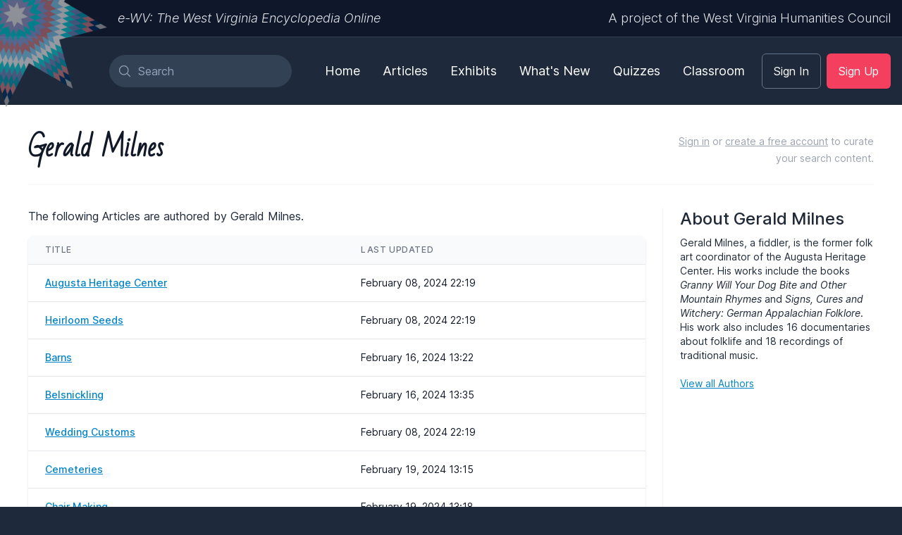

--- FILE ---
content_type: text/html; charset=utf-8
request_url: https://www.wvencyclopedia.org/authors/94
body_size: 11949
content:
<!DOCTYPE html>
<html>
  <head>
    <title>e-WV - Gerald Milnes</title>
    <meta name="viewport" content="width=device-width,initial-scale=1">
    <meta name="description" content="e-WV, the West Virginia Encyclopedia online, is the premier reference work on the Mountain State’s people, places, history, science, and culture. Check back often as it is updated regularly.">
    <meta name="author" content="West Virginia Humanities Council">


    <meta name="csrf-param" content="authenticity_token" />
<meta name="csrf-token" content="-VFdPsFaelc2Cu0gGk9ewLBwKZBanC3BI4UOm3b3nw70vUb89NB7ObBFdcCyeUUYEJk0-A_xHMT67-NAp7suew" />
    

    <link rel="stylesheet" href="/assets/tailwind-b9867dc7e7d43cdb03c7fe07d1eda6d1c020cf768477650b8680f0c48226b673.css" />
<link rel="stylesheet" href="/assets/inter-font-1152358a915de8dd7fc0924b91b463c7fcb9b62b87f8b2c19758245306d10136.css" />
    <link rel="stylesheet" href="/assets/application-e301b0687828ec1adf77115fc9284d3b75635e6a448774d891f5178326fe1eed.css" media="all" />
    <link rel="stylesheet" href="/assets/print-c740256b3e4b1aecfa78fa1c757f339cbad89a78a39f515400d5fb778aeca527.css" media="print" />

    <script src="/packs/js/runtime-5e15384e1ae2cb138490.js" defer="defer"></script>
<script src="/packs/js/181-8adbedfb46eb70f5c939.js" defer="defer"></script>
<script src="/packs/js/157-566eedfe4884c4a6f297.js" defer="defer"></script>
<script src="/packs/js/982-29511f0cd3cccfd008a6.js" defer="defer"></script>
<script src="/packs/js/application-87ab55454e95e09486f4.js" defer="defer"></script>

    <script async src="https://www.googletagmanager.com/gtag/js?id=G-L5E21DJHCV"></script>
    <script>
      window.dataLayer = window.dataLayer || [];
      function gtag(){dataLayer.push(arguments);}
      gtag('js', new Date());

      gtag('config', 'G-L5E21DJHCV');
    </script>
  </head>

  <body class="public">
    <header class="relative">
      <div class="block sm:flex justify-between sm:header-wrapper py-3 text-white text-base sm:text-lg font-light border-b border-slate-700 bg-slate-900">
        <div>
          <h1 class="sm:px-3 text-center sm:text-left"><em><a class="home-link" href="/">e-WV: The West Virginia Encyclopedia Online</a></em></h1>
        </div>
        <div>
          <p class="hidden sm:block text-slate-500 pr-4"><a class="home-link" target="_blank" href="https://wvhumanities.org">A project of the West Virginia Humanities Council</a></p>
        </div>
      </div>
      <div class="sm:header-wrapper">
        <div data-react-class="Application/Header" data-react-props="{&quot;search&quot;:{&quot;path&quot;:&quot;/search&quot;},&quot;navigation&quot;:{&quot;links&quot;:[{&quot;text&quot;:&quot;Home&quot;,&quot;path&quot;:&quot;/&quot;,&quot;current&quot;:false},{&quot;text&quot;:&quot;Articles&quot;,&quot;path&quot;:&quot;/entries&quot;,&quot;current&quot;:false},{&quot;text&quot;:&quot;Exhibits&quot;,&quot;path&quot;:&quot;/exhibits&quot;,&quot;current&quot;:false},{&quot;text&quot;:&quot;What&#39;s New&quot;,&quot;path&quot;:&quot;/features/latest&quot;,&quot;current&quot;:false},{&quot;text&quot;:&quot;Quizzes&quot;,&quot;path&quot;:&quot;/quizzes&quot;,&quot;current&quot;:false},{&quot;text&quot;:&quot;Classroom&quot;,&quot;path&quot;:&quot;/classroom&quot;,&quot;current&quot;:false}]},&quot;user&quot;:{&quot;isLoggedIn&quot;:false,&quot;name&quot;:null,&quot;email&quot;:null,&quot;avatarUrl&quot;:&quot;https://www.gravatar.com/avatar/d41d8cd98f00b204e9800998ecf8427e?s=200\u0026d=mp&quot;,&quot;menuLinks&quot;:[{&quot;text&quot;:&quot;My Account&quot;,&quot;path&quot;:&quot;/profile&quot;},{&quot;text&quot;:&quot;Sign Out&quot;,&quot;path&quot;:&quot;/users/logout&quot;,&quot;method&quot;:&quot;delete&quot;}],&quot;signInPath&quot;:&quot;/users/login&quot;,&quot;signUpPath&quot;:&quot;/profile/new&quot;}}" data-react-cache-id="Application/Header-0"></div>
      </div>
      <a class="logo" href="/"><img src="/assets/logo-plain-9866f3c38b795734ac834b92f60f6ea92539484926a1f7ed9fbbfe58b55ed82f.png" /></a>
    </header>

    

    <div class="bg-white pb-6 px-4 sm:px-0">
      

<div class="site-width flex flex-col mx-auto py-8">
  <div class="relative">
  <div class="page-heading sm:flex align-top">
    <div class="flex-1">
      
    <span class="font-bad-script">
      Gerald Milnes
    </span>

    </div>
    <div class="collectable-trigger-space">
        <div class="space-y-3">
          <p class="text-sm text-gray-400 leading-6 no-print">
            <a class="link-inherit" href="/users/login">Sign in</a> or
            <a class="link-inherit" href="/profile/new">create a free account</a>
            to curate your search content.
          </p>
        </div>
    </div>
  </div>
</div>
  <div class="flex">
    <div class="flex-1 mr-6">
      <p class="mb-4">
        The following Articles are authored by Gerald Milnes.
      <p>

      <div class="flex flex-col">
  <div class="-my-2 overflow-x-auto sm:-mx-6 lg:-mx-8">
    <div class="py-2 align-middle inline-block min-w-full sm:px-6 lg:px-8">
      <div class="shadow overflow-hidden border-b border-gray-200 sm:rounded-lg">
        <table class="min-w-full divide-y divide-gray-200">
          <thead class="bg-gray-50">
            <tr>
                <th scope="col" class="table-th">
                  Title
                </th>
                <th scope="col" class="table-th">
                  Last Updated
                </th>
            </tr>
          </thead>
          <tbody class="bg-white divide-y divide-gray-200">
            

          <tr class="hover:bg-gray-50">
            <td class="tb-cell">
              <div class="text-sm font-medium">
                <a href="/entries/290">Augusta Heritage Center</a>
              </div>
            </td>
            <td class="tb-cell">
              <div class="text-sm text-gray-900">February 08, 2024 22:19</div>
            </td>
          </tr>

          <tr class="hover:bg-gray-50">
            <td class="tb-cell">
              <div class="text-sm font-medium">
                <a href="/entries/329">Heirloom Seeds</a>
              </div>
            </td>
            <td class="tb-cell">
              <div class="text-sm text-gray-900">February 08, 2024 22:19</div>
            </td>
          </tr>

          <tr class="hover:bg-gray-50">
            <td class="tb-cell">
              <div class="text-sm font-medium">
                <a href="/entries/340">Barns</a>
              </div>
            </td>
            <td class="tb-cell">
              <div class="text-sm text-gray-900">February 16, 2024 13:22</div>
            </td>
          </tr>

          <tr class="hover:bg-gray-50">
            <td class="tb-cell">
              <div class="text-sm font-medium">
                <a href="/entries/408">Belsnickling</a>
              </div>
            </td>
            <td class="tb-cell">
              <div class="text-sm text-gray-900">February 16, 2024 13:35</div>
            </td>
          </tr>

          <tr class="hover:bg-gray-50">
            <td class="tb-cell">
              <div class="text-sm font-medium">
                <a href="/entries/921">Wedding Customs</a>
              </div>
            </td>
            <td class="tb-cell">
              <div class="text-sm text-gray-900">February 08, 2024 22:19</div>
            </td>
          </tr>

          <tr class="hover:bg-gray-50">
            <td class="tb-cell">
              <div class="text-sm font-medium">
                <a href="/entries/997">Cemeteries</a>
              </div>
            </td>
            <td class="tb-cell">
              <div class="text-sm text-gray-900">February 19, 2024 13:15</div>
            </td>
          </tr>

          <tr class="hover:bg-gray-50">
            <td class="tb-cell">
              <div class="text-sm font-medium">
                <a href="/entries/1009">Chair Making</a>
              </div>
            </td>
            <td class="tb-cell">
              <div class="text-sm text-gray-900">February 19, 2024 13:18</div>
            </td>
          </tr>

          <tr class="hover:bg-gray-50">
            <td class="tb-cell">
              <div class="text-sm font-medium">
                <a href="/entries/1269">Melvin Wine</a>
              </div>
            </td>
            <td class="tb-cell">
              <div class="text-sm text-gray-900">February 16, 2024 10:17</div>
            </td>
          </tr>

          <tr class="hover:bg-gray-50">
            <td class="tb-cell">
              <div class="text-sm font-medium">
                <a href="/entries/1385">Log Construction</a>
              </div>
            </td>
            <td class="tb-cell">
              <div class="text-sm text-gray-900">February 08, 2024 22:19</div>
            </td>
          </tr>

          <tr class="hover:bg-gray-50">
            <td class="tb-cell">
              <div class="text-sm font-medium">
                <a href="/entries/1580">Uncle Jack McElwain</a>
              </div>
            </td>
            <td class="tb-cell">
              <div class="text-sm text-gray-900">February 22, 2024 14:35</div>
            </td>
          </tr>

          <tr class="hover:bg-gray-50">
            <td class="tb-cell">
              <div class="text-sm font-medium">
                <a href="/entries/1945">Folklore</a>
              </div>
            </td>
            <td class="tb-cell">
              <div class="text-sm text-gray-900">March 07, 2024 10:15</div>
            </td>
          </tr>

          <tr class="hover:bg-gray-50">
            <td class="tb-cell">
              <div class="text-sm font-medium">
                <a href="/entries/2004">Fox Hunting</a>
              </div>
            </td>
            <td class="tb-cell">
              <div class="text-sm text-gray-900">February 21, 2024 07:42</div>
            </td>
          </tr>

          <tr class="hover:bg-gray-50">
            <td class="tb-cell">
              <div class="text-sm font-medium">
                <a href="/entries/2450">Fiddle Tunes</a>
              </div>
            </td>
            <td class="tb-cell">
              <div class="text-sm text-gray-900">April 10, 2024 13:37</div>
            </td>
          </tr>

          </tbody>
        </table>
      </div>
    </div>
  </div>
</div>    </div>
    <div class="w-1/4 border-l border-gray-100 pl-6">
      <h2 class="text-2xl mb-2 font-medium text-gray-800">
        About Gerald Milnes
      </h2>

      <div class="text-sm space-y-4">
        <div class="text-html">
          <p>Gerald Milnes, a fiddler, is the former folk art coordinator of the Augusta Heritage Center. His works include the books <em>Granny Will Your Dog Bite and Other Mountain Rhymes</em> and <em>Signs, Cures and Witchery: German Appalachian Folklore</em>. His work also includes 16 documentaries about folklife and 18 recordings of traditional music.</p>
        </div>
        <p>
          <a href="/authors">View all Authors</a>
        </p>
      </div>
    </div>
  </div>
</div>

    </div>

    <footer class="site-width mx-auto">
      <div class="flex-none space-y-4 sm:space-y-0 sm:flex text-center bg-slate-800 text-slate-400 py-10 px-0 font-extralight">
        <div class="sm:flex justify-between space-y-4 sm:space-y-0 sm:w-1/3 sm:text-left">
          <div>
            <p><a href="/about">About <em>e-WV</em></a></p>
            <p><a href="/sponsors">Our Sponsors</a></p>
            <p><a href="/contact">Contact Us</a></p>
          </div>
          <div>
            <p>West Virginia Humanities Council</p>
            <p>1310 Kanawha Blvd E</p>
            <p>Charleston, WV 25301</p>
            <p>304.346.8500</p>
          </div>
        </div>
        <div class="flex-1 sm:text-right">
          <div class="flex flex-col h-full justify-between">
            <div>
              <p>The Essential Guide to the Mountain State</p>
              <p>&copy; 2026 All Rights Reserved</p>
            </div>
            <p class="italic text-slate-500">
              Designed & developed by
              <a class="inherit" target="_blank" href="https://formedfunction.com">Formed Function, LLC</a>
            </p>
          </div>
        </div>
      </div>
    </footer>
  </body>
</html>


--- FILE ---
content_type: text/css
request_url: https://www.wvencyclopedia.org/assets/tailwind-b9867dc7e7d43cdb03c7fe07d1eda6d1c020cf768477650b8680f0c48226b673.css
body_size: 12354
content:
/*! tailwindcss v3.4.4 | MIT License | https://tailwindcss.com*/*,:after,:before{border:0 solid #e5e7eb;box-sizing:border-box}:after,:before{--tw-content:""}:host,html{-webkit-text-size-adjust:100%;font-feature-settings:normal;-webkit-tap-highlight-color:transparent;font-family:Inter var,ui-sans-serif,system-ui,sans-serif,Apple Color Emoji,Segoe UI Emoji,Segoe UI Symbol,Noto Color Emoji;font-variation-settings:normal;line-height:1.5;-moz-tab-size:4;-o-tab-size:4;tab-size:4}body{line-height:inherit;margin:0}hr{border-top-width:1px;color:inherit;height:0}abbr:where([title]){-webkit-text-decoration:underline dotted;text-decoration:underline dotted}h1,h2,h3,h4,h5,h6{font-size:inherit;font-weight:inherit}a{color:inherit;text-decoration:inherit}b,strong{font-weight:bolder}code,kbd,pre,samp{font-feature-settings:normal;font-family:ui-monospace,SFMono-Regular,Menlo,Monaco,Consolas,Liberation Mono,Courier New,monospace;font-size:1em;font-variation-settings:normal}small{font-size:80%}sub,sup{font-size:75%;line-height:0;position:relative;vertical-align:initial}sub{bottom:-.25em}sup{top:-.5em}table{border-collapse:collapse;border-color:inherit;text-indent:0}button,input,optgroup,select,textarea{font-feature-settings:inherit;color:inherit;font-family:inherit;font-size:100%;font-variation-settings:inherit;font-weight:inherit;letter-spacing:inherit;line-height:inherit;margin:0;padding:0}button,select{text-transform:none}button,input:where([type=button]),input:where([type=reset]),input:where([type=submit]){-webkit-appearance:button;background-color:initial;background-image:none}:-moz-focusring{outline:auto}:-moz-ui-invalid{box-shadow:none}progress{vertical-align:initial}::-webkit-inner-spin-button,::-webkit-outer-spin-button{height:auto}[type=search]{-webkit-appearance:textfield;outline-offset:-2px}::-webkit-search-decoration{-webkit-appearance:none}::-webkit-file-upload-button{-webkit-appearance:button;font:inherit}summary{display:list-item}blockquote,dd,dl,figure,h1,h2,h3,h4,h5,h6,hr,p,pre{margin:0}fieldset{margin:0}fieldset,legend{padding:0}menu,ol,ul{list-style:none;margin:0;padding:0}dialog{padding:0}textarea{resize:vertical}input::-moz-placeholder,textarea::-moz-placeholder{color:#9ca3af;opacity:1}input::placeholder,textarea::placeholder{color:#9ca3af;opacity:1}[role=button],button{cursor:pointer}:disabled{cursor:default}audio,canvas,embed,iframe,img,object,svg,video{display:block;vertical-align:middle}img,video{height:auto;max-width:100%}[hidden]{display:none}[multiple],[type=date],[type=datetime-local],[type=email],[type=month],[type=number],[type=password],[type=search],[type=tel],[type=text],[type=time],[type=url],[type=week],select,textarea{--tw-shadow:0 0 #0000;-webkit-appearance:none;-moz-appearance:none;appearance:none;background-color:#fff;border-color:#6b7280;border-radius:0;border-width:1px;font-size:1rem;line-height:1.5rem;padding:.5rem .75rem}[multiple]:focus,[type=date]:focus,[type=datetime-local]:focus,[type=email]:focus,[type=month]:focus,[type=number]:focus,[type=password]:focus,[type=search]:focus,[type=tel]:focus,[type=text]:focus,[type=time]:focus,[type=url]:focus,[type=week]:focus,select:focus,textarea:focus{--tw-ring-inset:var(--tw-empty,/*!*/ /*!*/);--tw-ring-offset-width:0px;--tw-ring-offset-color:#fff;--tw-ring-color:#2563eb;--tw-ring-offset-shadow:var(--tw-ring-inset) 0 0 0 var(--tw-ring-offset-width) var(--tw-ring-offset-color);--tw-ring-shadow:var(--tw-ring-inset) 0 0 0 calc(1px + var(--tw-ring-offset-width)) var(--tw-ring-color);border-color:#2563eb;box-shadow:var(--tw-ring-offset-shadow),var(--tw-ring-shadow),var(--tw-shadow);outline:2px solid #0000;outline-offset:2px}input::-moz-placeholder,textarea::-moz-placeholder{color:#6b7280;opacity:1}input::placeholder,textarea::placeholder{color:#6b7280;opacity:1}::-webkit-datetime-edit-fields-wrapper{padding:0}::-webkit-date-and-time-value{min-height:1.5em}::-webkit-datetime-edit,::-webkit-datetime-edit-day-field,::-webkit-datetime-edit-hour-field,::-webkit-datetime-edit-meridiem-field,::-webkit-datetime-edit-millisecond-field,::-webkit-datetime-edit-minute-field,::-webkit-datetime-edit-month-field,::-webkit-datetime-edit-second-field,::-webkit-datetime-edit-year-field{padding-bottom:0;padding-top:0}select{background-image:url("data:image/svg+xml;charset=utf-8,%3Csvg xmlns='http://www.w3.org/2000/svg' fill='none' viewBox='0 0 20 20'%3E%3Cpath stroke='%236b7280' stroke-linecap='round' stroke-linejoin='round' stroke-width='1.5' d='m6 8 4 4 4-4'/%3E%3C/svg%3E");background-position:right .5rem center;background-repeat:no-repeat;background-size:1.5em 1.5em;padding-right:2.5rem;-webkit-print-color-adjust:exact;print-color-adjust:exact}[multiple]{background-image:none;background-position:0 0;background-repeat:unset;background-size:initial;padding-right:.75rem;-webkit-print-color-adjust:unset;print-color-adjust:unset}[type=checkbox],[type=radio]{--tw-shadow:0 0 #0000;-webkit-appearance:none;-moz-appearance:none;appearance:none;background-color:#fff;background-origin:border-box;border-color:#6b7280;border-width:1px;color:#2563eb;display:inline-block;flex-shrink:0;height:1rem;padding:0;-webkit-print-color-adjust:exact;print-color-adjust:exact;-webkit-user-select:none;-moz-user-select:none;user-select:none;vertical-align:middle;width:1rem}[type=checkbox]{border-radius:0}[type=radio]{border-radius:100%}[type=checkbox]:focus,[type=radio]:focus{--tw-ring-inset:var(--tw-empty,/*!*/ /*!*/);--tw-ring-offset-width:2px;--tw-ring-offset-color:#fff;--tw-ring-color:#2563eb;--tw-ring-offset-shadow:var(--tw-ring-inset) 0 0 0 var(--tw-ring-offset-width) var(--tw-ring-offset-color);--tw-ring-shadow:var(--tw-ring-inset) 0 0 0 calc(2px + var(--tw-ring-offset-width)) var(--tw-ring-color);box-shadow:var(--tw-ring-offset-shadow),var(--tw-ring-shadow),var(--tw-shadow);outline:2px solid #0000;outline-offset:2px}[type=checkbox]:checked,[type=radio]:checked{background-color:currentColor;background-position:50%;background-repeat:no-repeat;background-size:100% 100%;border-color:#0000}[type=checkbox]:checked{background-image:url("data:image/svg+xml;charset=utf-8,%3Csvg xmlns='http://www.w3.org/2000/svg' fill='%23fff' viewBox='0 0 16 16'%3E%3Cpath d='M12.207 4.793a1 1 0 0 1 0 1.414l-5 5a1 1 0 0 1-1.414 0l-2-2a1 1 0 0 1 1.414-1.414L6.5 9.086l4.293-4.293a1 1 0 0 1 1.414 0z'/%3E%3C/svg%3E")}[type=radio]:checked{background-image:url("data:image/svg+xml;charset=utf-8,%3Csvg xmlns='http://www.w3.org/2000/svg' fill='%23fff' viewBox='0 0 16 16'%3E%3Ccircle cx='8' cy='8' r='3'/%3E%3C/svg%3E")}[type=checkbox]:checked:focus,[type=checkbox]:checked:hover,[type=checkbox]:indeterminate,[type=radio]:checked:focus,[type=radio]:checked:hover{background-color:currentColor;border-color:#0000}[type=checkbox]:indeterminate{background-image:url("data:image/svg+xml;charset=utf-8,%3Csvg xmlns='http://www.w3.org/2000/svg' fill='none' viewBox='0 0 16 16'%3E%3Cpath stroke='%23fff' stroke-linecap='round' stroke-linejoin='round' stroke-width='2' d='M4 8h8'/%3E%3C/svg%3E");background-position:50%;background-repeat:no-repeat;background-size:100% 100%}[type=checkbox]:indeterminate:focus,[type=checkbox]:indeterminate:hover{background-color:currentColor;border-color:#0000}[type=file]{background:unset;border-color:inherit;border-radius:0;border-width:0;font-size:unset;line-height:inherit;padding:0}[type=file]:focus{outline:1px solid ButtonText;outline:1px auto -webkit-focus-ring-color}.public{--tw-bg-opacity:1;--tw-text-opacity:1;background-color:rgb(30 41 59/var(--tw-bg-opacity));color:rgb(31 41 55/var(--tw-text-opacity))}.public .nav-link{--tw-text-opacity:1;color:rgb(255 255 255/var(--tw-text-opacity));font-size:1rem;font-weight:400;line-height:1.5rem;padding:1rem .25rem;text-decoration-line:none}.public .nav-link:hover{--tw-text-opacity:1;color:rgb(186 230 253/var(--tw-text-opacity))}@media (min-width:640px){.public .nav-link{font-size:1.125rem;line-height:1.75rem}}@media (min-width:1024px){.public .nav-link{padding:.5rem}}@media (min-width:1280px){.public .nav-link{padding:1rem}}.public .pill-link{--tw-bg-opacity:1;--tw-text-opacity:1;background-color:rgb(249 250 251/var(--tw-bg-opacity));border-radius:9999px;color:rgb(17 24 39/var(--tw-text-opacity));display:block;padding:.5rem 1.25rem;text-decoration-line:none}.public .pill-link:hover{--tw-bg-opacity:1;--tw-text-opacity:1;background-color:rgb(243 244 246/var(--tw-bg-opacity));color:rgb(0 0 0/var(--tw-text-opacity))}.public .page-heading{--tw-border-opacity:1;--tw-text-opacity:1;border-bottom-width:2px;border-color:rgb(249 250 251/var(--tw-border-opacity));color:rgb(17 24 39/var(--tw-text-opacity));font-size:1.5rem;font-weight:700;line-height:2rem;margin-bottom:.5rem;margin-top:.5rem;padding-bottom:1.5rem}@media (min-width:640px){.public .page-heading{font-size:2.25rem;line-height:2.5rem;margin-bottom:2rem}}.public .collectable-trigger-space{display:none;font-size:1rem;font-weight:400;line-height:1.5rem;padding:2rem 1rem;text-align:right}@media (min-width:640px){.public .collectable-trigger-space{display:block;padding:0;width:25%}}.public .collectable-trigger{position:absolute;right:0;top:0}.public .collectable-link{--tw-text-opacity:1;color:rgb(51 65 85/var(--tw-text-opacity))}.public .collectable-link:hover{--tw-text-opacity:1;color:rgb(0 0 0/var(--tw-text-opacity))}.admin .html a,.public a{--tw-text-opacity:1;color:rgb(2 132 199/var(--tw-text-opacity));text-decoration-line:underline}.admin .html a:hover,.public a:hover{--tw-text-opacity:1;color:rgb(7 89 133/var(--tw-text-opacity));text-decoration-line:none}.public .link-inherit{color:inherit}.public .plain-link a,.public nav a{text-decoration-line:none}.public .headline-link{--tw-text-opacity:1;color:rgb(31 41 55/var(--tw-text-opacity));font-size:1.25rem;font-weight:600;line-height:1.75rem;text-decoration-line:none}.public .headline-link:hover{--tw-text-opacity:1;color:rgb(0 0 0/var(--tw-text-opacity));text-decoration-line:underline}.public .modal-image{max-height:600px}.public .callout-button{--tw-border-opacity:1;--tw-bg-opacity:1;--tw-text-opacity:1;--tw-shadow:0 1px 2px 0 #0000000d;--tw-shadow-colored:0 1px 2px 0 var(--tw-shadow-color);background-color:rgb(255 255 255/var(--tw-bg-opacity));border-color:rgb(209 213 219/var(--tw-border-opacity));border-radius:.375rem;border-width:1px;box-shadow:var(--tw-ring-offset-shadow,0 0 #0000),var(--tw-ring-shadow,0 0 #0000),var(--tw-shadow);color:rgb(55 65 81/var(--tw-text-opacity));display:flex;font-weight:400;margin-left:0;margin-right:0;padding:1rem;text-decoration-line:none;width:66.666667%}.public .callout-button:hover{--tw-bg-opacity:1;background-color:rgb(249 250 251/var(--tw-bg-opacity))}@media (min-width:640px){.public .callout-button{margin-left:auto;margin-right:auto}}.public .callout-button.mod-full{width:100%}.public .homepage-button{--tw-border-opacity:1;--tw-bg-opacity:1;--tw-text-opacity:1;--tw-shadow:0 1px 2px 0 #0000000d;--tw-shadow-colored:0 1px 2px 0 var(--tw-shadow-color);background-color:rgb(255 255 255/var(--tw-bg-opacity));border-color:rgb(209 213 219/var(--tw-border-opacity));border-radius:.375rem;border-width:1px;box-shadow:var(--tw-ring-offset-shadow,0 0 #0000),var(--tw-ring-shadow,0 0 #0000),var(--tw-shadow);color:rgb(55 65 81/var(--tw-text-opacity));display:flex;font-weight:400;padding:1rem;text-decoration-line:none;width:66.666667%}.public .homepage-button:hover{--tw-bg-opacity:1;background-color:rgb(249 250 251/var(--tw-bg-opacity))}.public .generic-button{--tw-border-opacity:1;--tw-bg-opacity:1;--tw-text-opacity:1;--tw-shadow:0 1px 2px 0 #0000000d;--tw-shadow-colored:0 1px 2px 0 var(--tw-shadow-color);background-color:rgb(255 255 255/var(--tw-bg-opacity));border-color:rgb(209 213 219/var(--tw-border-opacity));border-radius:.375rem;border-width:1px;box-shadow:var(--tw-ring-offset-shadow,0 0 #0000),var(--tw-ring-shadow,0 0 #0000),var(--tw-shadow);color:rgb(55 65 81/var(--tw-text-opacity));display:flex;font-weight:400;padding:1rem;text-decoration-line:none;width:75%}.public .generic-button:hover{--tw-bg-opacity:1;background-color:rgb(249 250 251/var(--tw-bg-opacity))}.public .generic-button.mod-full{width:100%}.public .tag-link{display:inline-flex}.public .tag-link>:not([hidden])~:not([hidden]){--tw-space-x-reverse:0;margin-left:calc(.5rem*(1 - var(--tw-space-x-reverse)));margin-right:calc(.5rem*var(--tw-space-x-reverse))}.public .tag-link{--tw-bg-opacity:1;--tw-text-opacity:1;background-color:rgb(249 250 251/var(--tw-bg-opacity));border-radius:9999px;color:rgb(107 114 128/var(--tw-text-opacity));font-size:.875rem;line-height:1.25rem;padding:.5rem 1rem .5rem .75rem;text-decoration-line:none}.public .tag-link:hover{--tw-bg-opacity:1;--tw-text-opacity:1;background-color:rgb(243 244 246/var(--tw-bg-opacity));color:rgb(31 41 55/var(--tw-text-opacity))}.public .tag-link svg{--tw-text-opacity:1;color:rgb(209 213 219/var(--tw-text-opacity))}.public .tag-link:hover svg{--tw-text-opacity:1;color:rgb(0 0 0/var(--tw-text-opacity))}.public .block-tags-list{padding-top:1rem}.public .block-tags-list .tag-link{display:flex}.public .cta a{--tw-text-opacity:1;color:rgb(255 255 255/var(--tw-text-opacity))}.public header{min-height:225px}@media (min-width:640px){.public header{min-height:96px}}.public .header-wrapper{padding-left:155px}.public header .logo{display:none;left:-108px;position:absolute;top:-110px}@media (min-width:640px){.public header .logo{display:block}}.public header .mobile-logo{display:none}@media (min-width:640px){.public header .mobile-logo{position:absolute}}.public header .logo img{opacity:.75;rotate:6deg;width:260px}.public header .logo:hover img{opacity:1}.public header .home-link{--tw-text-opacity:1;color:rgb(229 231 235/var(--tw-text-opacity))}.public header .home-link:hover{--tw-text-opacity:1;color:rgb(255 255 255/var(--tw-text-opacity))}.public header a{text-decoration-line:none}.public header .search-close{cursor:pointer;margin-right:17%}.public header .mobile-search-close{margin-right:0}.public .letter-link{--tw-bg-opacity:1;--tw-text-opacity:1;background-color:rgb(240 249 255/var(--tw-bg-opacity));border-radius:.125rem;color:rgb(100 116 139/var(--tw-text-opacity));display:block;padding:.5rem 1rem;text-decoration-line:none}.public .letter-link:hover{--tw-bg-opacity:1;--tw-text-opacity:1;background-color:rgb(224 242 254/var(--tw-bg-opacity));color:rgb(31 41 55/var(--tw-text-opacity))}@media (min-width:640px){.public .letter-link{padding-left:0;padding-right:0}}.public .selected .letter-link{--tw-bg-opacity:1;--tw-text-opacity:1;background-color:rgb(224 242 254/var(--tw-bg-opacity));color:rgb(31 41 55/var(--tw-text-opacity));font-weight:700}.admin .selected .letter-link{--tw-bg-opacity:1;--tw-text-opacity:1;background-color:rgb(17 24 39/var(--tw-bg-opacity));color:rgb(255 255 255/var(--tw-text-opacity));font-weight:700}.public .sidebar-heading{--tw-text-opacity:1;color:rgb(156 163 175/var(--tw-text-opacity));font-size:.875rem;letter-spacing:.05em;line-height:1.25rem;text-transform:uppercase}.public .quiz-sidebar{margin-top:-2rem}.public .quiz-sidebar>:not([hidden])~:not([hidden]){--tw-space-y-reverse:0;margin-bottom:calc(3rem*var(--tw-space-y-reverse));margin-top:calc(3rem*(1 - var(--tw-space-y-reverse)))}.public .quiz-sidebar{--tw-border-opacity:1;border-color:rgb(243 244 246/var(--tw-border-opacity));padding-top:3rem}@media (min-width:640px){.public .quiz-sidebar{border-left-width:1px;padding-left:2rem;padding-top:2rem;width:33.333333%}}.public .related-media-link{--tw-text-opacity:1;align-items:center;color:rgb(71 85 105/var(--tw-text-opacity));display:flex;margin-left:-1.5rem;margin-right:-1.5rem;padding:.5rem 1.5rem;text-decoration-line:none}.public .related-media-link:hover{--tw-bg-opacity:1;--tw-text-opacity:1;background-color:rgb(255 255 255/var(--tw-bg-opacity));color:rgb(15 23 42/var(--tw-text-opacity))}.public .related-media-link .pill{--tw-bg-opacity:1;--tw-text-opacity:1;background-color:rgb(243 244 246/var(--tw-bg-opacity));border-radius:9999px;color:rgb(71 85 105/var(--tw-text-opacity));font-size:.875rem;line-height:1.25rem;padding:.25rem 1rem;text-transform:lowercase}.public .tab-link{--tw-text-opacity:1;border-bottom-width:2px;border-color:#0000;color:rgb(107 114 128/var(--tw-text-opacity));display:flex;font-size:1rem;font-weight:500;line-height:1.5rem;padding:1rem .25rem;text-decoration-line:none;white-space:nowrap}.public .tab-link:hover{--tw-border-opacity:1;border-color:rgb(229 231 235/var(--tw-border-opacity))}.public .tab-link.active{--tw-border-opacity:1;--tw-text-opacity:1;border-bottom-width:2px;border-color:rgb(14 165 233/var(--tw-border-opacity));color:rgb(2 132 199/var(--tw-text-opacity));display:flex;font-weight:500;padding:1rem .25rem;white-space:nowrap}.public .tab-link.active .tab-count,.public .tab-link.active .tab-count-highlighted{--tw-bg-opacity:1;--tw-text-opacity:1;background-color:rgb(224 242 254/var(--tw-bg-opacity));color:rgb(2 132 199/var(--tw-text-opacity))}.public .tab-link .tab-count,.public .tab-link .tab-count-highlighted{--tw-bg-opacity:1;--tw-text-opacity:1;background-color:rgb(243 244 246/var(--tw-bg-opacity));border-radius:9999px;color:rgb(17 24 39/var(--tw-text-opacity));display:inline-block;font-size:.75rem;font-weight:500;line-height:1rem;margin-left:.75rem;padding:.125rem .625rem}.public .tab-link .tab-count-highlighted,.public .tab-link.active .tab-count-highlighted{--tw-bg-opacity:1;--tw-text-opacity:1;background-color:rgb(71 85 105/var(--tw-bg-opacity));color:rgb(255 255 255/var(--tw-text-opacity))}.audio-player audio{width:100%}.public .account-cta{--tw-bg-opacity:1;--tw-text-opacity:1;align-items:center;background-color:rgb(30 41 59/var(--tw-bg-opacity));border-radius:.375rem;color:rgb(255 255 255/var(--tw-text-opacity));display:none;margin-top:1.5rem;padding:3rem}@media (min-width:640px){.public .account-cta{display:flex}}.public .account-cta div:first-child{flex:0 0 65%}.public .account-cta div:first-child>:not([hidden])~:not([hidden]){--tw-space-y-reverse:0;margin-bottom:calc(1rem*var(--tw-space-y-reverse));margin-top:calc(1rem*(1 - var(--tw-space-y-reverse)))}.public .account-cta div:last-child{flex:1 1 0%;padding-left:5rem;text-align:right}.public .account-cta h1{font-size:1.875rem;font-weight:300;line-height:2.25rem;margin-bottom:.75rem}.public .account-cta p{--tw-text-opacity:1;color:rgb(241 245 249/var(--tw-text-opacity))}.public .account-cta .btn-callout{font-size:1.125rem;line-height:1.75rem;padding:1rem 1.25rem}.public .btn-callout{--tw-bg-opacity:1;--tw-text-opacity:1;--tw-shadow:0 1px 2px 0 #0000000d;--tw-shadow-colored:0 1px 2px 0 var(--tw-shadow-color);align-items:center;background-color:rgb(244 63 94/var(--tw-bg-opacity));border-color:#0000;border-radius:.375rem;border-width:1px;box-shadow:var(--tw-ring-offset-shadow,0 0 #0000),var(--tw-ring-shadow,0 0 #0000),var(--tw-shadow);color:rgb(255 255 255/var(--tw-text-opacity));display:flex;padding:.75rem 1rem;text-decoration-line:none}.public .btn-callout:hover{--tw-bg-opacity:1;--tw-text-opacity:1;background-color:rgb(225 29 72/var(--tw-bg-opacity));color:rgb(255 255 255/var(--tw-text-opacity))}.public .btn-callout:focus{--tw-ring-offset-shadow:var(--tw-ring-inset) 0 0 0 var(--tw-ring-offset-width) var(--tw-ring-offset-color);--tw-ring-shadow:var(--tw-ring-inset) 0 0 0 calc(2px + var(--tw-ring-offset-width)) var(--tw-ring-color);--tw-ring-opacity:1;--tw-ring-color:rgb(244 63 94/var(--tw-ring-opacity));--tw-ring-offset-width:2px;box-shadow:var(--tw-ring-offset-shadow),var(--tw-ring-shadow),var(--tw-shadow,0 0 #0000);outline:2px solid #0000;outline-offset:2px}.public .tabs .tab-link{--tw-text-opacity:1;align-items:center;border-bottom-width:2px;border-color:#0000;color:rgb(107 114 128/var(--tw-text-opacity));display:inline-flex;font-size:.875rem;font-weight:500;line-height:1.25rem;padding:1rem .25rem}.public .tabs .tab-link:hover{--tw-border-opacity:1;--tw-text-opacity:1;border-color:rgb(209 213 219/var(--tw-border-opacity));color:rgb(55 65 81/var(--tw-text-opacity))}.public .tabs .tab-link.mod-current{--tw-border-opacity:1;--tw-text-opacity:1;border-color:rgb(14 165 233/var(--tw-border-opacity));color:rgb(2 132 199/var(--tw-text-opacity))}.public .content-heading{font-size:1.5rem;line-height:2rem}.public .content-heading,.public .content-subheading{--tw-text-opacity:1;color:rgb(31 41 55/var(--tw-text-opacity));font-weight:500;margin-bottom:.75rem;margin-top:.5rem}.public .content-subheading{font-size:1.125rem;line-height:1.75rem}.public .keyword-list{-moz-columns:3;column-count:3;gap:1rem}.public .keyword-list>:not([hidden])~:not([hidden]){--tw-space-y-reverse:0;margin-bottom:calc(.5rem*var(--tw-space-y-reverse));margin-top:calc(.5rem*(1 - var(--tw-space-y-reverse)))}.keyword-list .tag-link{display:flex}.btn-callout svg{height:2.5rem;margin-right:1rem;width:2.5rem}.embedded-fast-fact{--tw-border-opacity:1;--tw-bg-opacity:1;--tw-drop-shadow:drop-shadow(0 20px 13px #00000008) drop-shadow(0 8px 5px #00000014);background-color:rgb(254 249 195/var(--tw-bg-opacity));border-color:rgb(254 240 138/var(--tw-border-opacity));border-width:1px;display:block;filter:var(--tw-blur) var(--tw-brightness) var(--tw-contrast) var(--tw-grayscale) var(--tw-hue-rotate) var(--tw-invert) var(--tw-saturate) var(--tw-sepia) var(--tw-drop-shadow);font-size:.875rem;line-height:1.25rem;margin-bottom:1rem;padding:1.5rem}@media (min-width:640px){.embedded-fast-fact{float:right;margin-left:1rem;width:50%}}.public .navigator-link{align-items:center;display:flex;flex:1 1 0%;height:100%}.public .navigator-link>:not([hidden])~:not([hidden]){--tw-space-x-reverse:0;margin-left:calc(.5rem*(1 - var(--tw-space-x-reverse)));margin-right:calc(.5rem*var(--tw-space-x-reverse))}.public .navigator-link{--tw-bg-opacity:1;--tw-text-opacity:1;background-color:rgb(243 244 246/var(--tw-bg-opacity));color:rgb(75 85 99/var(--tw-text-opacity));padding:1rem 2rem;text-decoration-line:none;text-transform:uppercase}.public .navigator-link:hover{--tw-bg-opacity:1;--tw-text-opacity:1;background-color:rgb(229 231 235/var(--tw-bg-opacity));color:rgb(17 24 39/var(--tw-text-opacity))}.public .navigator-link.mod-prev{border-top-left-radius:.5rem}.public .navigator-link.mod-next{border-top-right-radius:.5rem}.public .navigator-link.mod-disabled{--tw-text-opacity:1;color:rgb(156 163 175/var(--tw-text-opacity))}.public .navigator-link.mod-disabled:hover{--tw-bg-opacity:1;--tw-text-opacity:1;background-color:rgb(243 244 246/var(--tw-bg-opacity));color:rgb(156 163 175/var(--tw-text-opacity))}.public .sections-grid{margin-top:3rem}.public .sections-grid>:not([hidden])~:not([hidden]){--tw-space-y-reverse:0;margin-bottom:calc(2rem*var(--tw-space-y-reverse));margin-top:calc(2rem*(1 - var(--tw-space-y-reverse)))}.public .sections-grid li{display:flex}.public .sections-grid li>:not([hidden])~:not([hidden]){--tw-space-x-reverse:0;margin-left:calc(1.5rem*(1 - var(--tw-space-x-reverse)));margin-right:calc(1.5rem*var(--tw-space-x-reverse))}.public .sections-grid img{opacity:.9}.public .sections-grid img:hover{opacity:1}.public .sections-grid p{padding-top:.5rem}.admin .video-thumbnail,.public .sections-grid .video-thumbnail{align-items:center;display:flex;flex-direction:column;justify-content:center;min-height:11rem}.admin .video-thumbnail>:not([hidden])~:not([hidden]),.public .sections-grid .video-thumbnail>:not([hidden])~:not([hidden]){--tw-space-y-reverse:0;margin-bottom:calc(.5rem*var(--tw-space-y-reverse));margin-top:calc(.5rem*(1 - var(--tw-space-y-reverse)))}.admin .video-thumbnail,.public .sections-grid .video-thumbnail{padding:1.5rem;text-align:center}.public .section-link{--tw-bg-opacity:1;--tw-text-opacity:1;background-color:rgb(243 244 246/var(--tw-bg-opacity));border-radius:.25rem;color:rgb(107 114 128/var(--tw-text-opacity));display:block;text-decoration-line:none}.public .section-link:hover{--tw-bg-opacity:1;--tw-text-opacity:1;background-color:rgb(229 231 235/var(--tw-bg-opacity));color:rgb(31 41 55/var(--tw-text-opacity))}.image-caption{align-items:center;display:flex;justify-content:center}.image-caption>:not([hidden])~:not([hidden]){--tw-space-x-reverse:0;margin-left:calc(.5rem*(1 - var(--tw-space-x-reverse)));margin-right:calc(.5rem*var(--tw-space-x-reverse))}.image-caption{--tw-text-opacity:1;color:rgb(107 114 128/var(--tw-text-opacity));font-size:.875rem;line-height:1.25rem;padding-bottom:.5rem;padding-top:.5rem}.image-caption a{color:inherit;text-decoration-line:underline}.image-caption a:hover{text-decoration-line:none}.admin .video-thumbnail{padding:4rem 2rem}.admin .table-th,.public .table-th{--tw-text-opacity:1;color:rgb(107 114 128/var(--tw-text-opacity));font-size:.75rem;font-weight:500;letter-spacing:.05em;line-height:1rem;padding:.75rem 1.5rem;text-align:left;text-transform:uppercase}.admin .filter-link{--tw-border-opacity:1;--tw-bg-opacity:1;--tw-text-opacity:1;align-items:center;background-color:rgb(255 255 255/var(--tw-bg-opacity));border-color:rgb(209 213 219/var(--tw-border-opacity));border-width:1px 0 1px 1px;color:rgb(55 65 81/var(--tw-text-opacity));display:inline-flex;font-size:.875rem;font-weight:500;line-height:1.5rem;padding:.5rem 1rem;position:relative}.admin .filter-link:hover{--tw-bg-opacity:1;background-color:rgb(249 250 251/var(--tw-bg-opacity))}.admin .filter-link:focus{outline:2px solid #0000;outline-offset:2px;z-index:10}.admin .last-filter-link{border-bottom-right-radius:.375rem;border-right-width:1px;border-top-right-radius:.375rem}.admin .active-filter{--tw-bg-opacity:1;background-color:rgb(243 244 246/var(--tw-bg-opacity));font-weight:700}.admin .page-heading-title{--tw-text-opacity:1;color:rgb(17 24 39/var(--tw-text-opacity));font-size:1.5rem;font-weight:700;line-height:1.75rem;margin-bottom:.5rem}@media (min-width:640px){.admin .page-heading-title{font-size:1.875rem;line-height:2.25rem;overflow:hidden;text-overflow:ellipsis;white-space:nowrap}}.admin .medium-title{--tw-text-opacity:1;color:rgb(55 65 81/var(--tw-text-opacity));font-size:1.25rem;line-height:2.5rem;margin-bottom:1rem;margin-top:1rem}@media (min-width:640px){.admin .medium-title{font-size:1.875rem;line-height:2.25rem}}.admin .section-label{--tw-text-opacity:1;color:rgb(107 114 128/var(--tw-text-opacity));font-size:.875rem;font-weight:500;line-height:1.25rem}.admin .body-heading-title{--tw-text-opacity:1;color:rgb(17 24 39/var(--tw-text-opacity));font-size:1.125rem;font-weight:500;line-height:1.5rem;margin-bottom:.5rem}.admin .body-section{--tw-bg-opacity:1;--tw-shadow:0 1px 3px 0 #0000001a,0 1px 2px -1px #0000001a;--tw-shadow-colored:0 1px 3px 0 var(--tw-shadow-color),0 1px 2px -1px var(--tw-shadow-color);background-color:rgb(255 255 255/var(--tw-bg-opacity));box-shadow:var(--tw-ring-offset-shadow,0 0 #0000),var(--tw-ring-shadow,0 0 #0000),var(--tw-shadow);margin-bottom:1rem;margin-top:1rem;padding:1.5rem 1rem}@media (min-width:640px){.admin .body-section{border-radius:.5rem;padding:1.5rem}}.admin .related-search{--tw-bg-opacity:1;--tw-shadow:0 1px 3px 0 #0000001a,0 1px 2px -1px #0000001a;--tw-shadow-colored:0 1px 3px 0 var(--tw-shadow-color),0 1px 2px -1px var(--tw-shadow-color);background-color:rgb(30 41 59/var(--tw-bg-opacity));border-radius:.5rem;box-shadow:var(--tw-ring-offset-shadow,0 0 #0000),var(--tw-ring-shadow,0 0 #0000),var(--tw-shadow)}.admin .mod-related-results{border-bottom-left-radius:0;border-bottom-right-radius:0}.admin .link{--tw-text-opacity:1;color:rgb(79 70 229/var(--tw-text-opacity))}.admin .link:hover{--tw-text-opacity:1;color:rgb(49 46 129/var(--tw-text-opacity))}*,::backdrop,:after,:before{--tw-border-spacing-x:0;--tw-border-spacing-y:0;--tw-translate-x:0;--tw-translate-y:0;--tw-rotate:0;--tw-skew-x:0;--tw-skew-y:0;--tw-scale-x:1;--tw-scale-y:1;--tw-pan-x: ;--tw-pan-y: ;--tw-pinch-zoom: ;--tw-scroll-snap-strictness:proximity;--tw-gradient-from-position: ;--tw-gradient-via-position: ;--tw-gradient-to-position: ;--tw-ordinal: ;--tw-slashed-zero: ;--tw-numeric-figure: ;--tw-numeric-spacing: ;--tw-numeric-fraction: ;--tw-ring-inset: ;--tw-ring-offset-width:0px;--tw-ring-offset-color:#fff;--tw-ring-color:#3b82f680;--tw-ring-offset-shadow:0 0 #0000;--tw-ring-shadow:0 0 #0000;--tw-shadow:0 0 #0000;--tw-shadow-colored:0 0 #0000;--tw-blur: ;--tw-brightness: ;--tw-contrast: ;--tw-grayscale: ;--tw-hue-rotate: ;--tw-invert: ;--tw-saturate: ;--tw-sepia: ;--tw-drop-shadow: ;--tw-backdrop-blur: ;--tw-backdrop-brightness: ;--tw-backdrop-contrast: ;--tw-backdrop-grayscale: ;--tw-backdrop-hue-rotate: ;--tw-backdrop-invert: ;--tw-backdrop-opacity: ;--tw-backdrop-saturate: ;--tw-backdrop-sepia: ;--tw-contain-size: ;--tw-contain-layout: ;--tw-contain-paint: ;--tw-contain-style: }.container{width:100%}@media (min-width:640px){.container{max-width:640px}}@media (min-width:768px){.container{max-width:768px}}@media (min-width:1024px){.container{max-width:1024px}}@media (min-width:1280px){.container{max-width:1280px}}@media (min-width:1536px){.container{max-width:1536px}}.admin .cb-field{--tw-border-opacity:1;--tw-text-opacity:1;border-color:rgb(209 213 219/var(--tw-border-opacity));border-radius:.25rem;color:rgb(79 70 229/var(--tw-text-opacity));height:1rem;width:1rem}.admin .cb-field:focus{--tw-ring-opacity:1;--tw-ring-color:rgb(99 102 241/var(--tw-ring-opacity))}.admin .radio-field{--tw-border-opacity:1;--tw-text-opacity:1;border-color:rgb(209 213 219/var(--tw-border-opacity));color:rgb(79 70 229/var(--tw-text-opacity));height:1rem;width:1rem}.admin .radio-field:focus{--tw-ring-opacity:1;--tw-ring-color:rgb(99 102 241/var(--tw-ring-opacity))}.admin .field,.public .field{--tw-border-opacity:1;--tw-shadow:0 1px 2px 0 #0000000d;--tw-shadow-colored:0 1px 2px 0 var(--tw-shadow-color);border-color:rgb(209 213 219/var(--tw-border-opacity));border-radius:.375rem;box-shadow:var(--tw-ring-offset-shadow,0 0 #0000),var(--tw-ring-shadow,0 0 #0000),var(--tw-shadow);display:block;margin-top:.25rem;width:100%}.admin .field:focus,.public .field:focus{--tw-border-opacity:1;--tw-ring-opacity:1;--tw-ring-color:rgb(99 102 241/var(--tw-ring-opacity));border-color:rgb(99 102 241/var(--tw-border-opacity))}@media (min-width:640px){.admin .field,.public .field{font-size:.875rem;line-height:1.25rem}}.admin textarea.field{height:9rem}.admin .field-select,.public .field-select{--tw-border-opacity:1;--tw-bg-opacity:1;--tw-shadow:0 1px 2px 0 #0000000d;--tw-shadow-colored:0 1px 2px 0 var(--tw-shadow-color);background-color:rgb(255 255 255/var(--tw-bg-opacity));border-color:rgb(209 213 219/var(--tw-border-opacity));border-radius:.375rem;border-width:1px;box-shadow:var(--tw-ring-offset-shadow,0 0 #0000),var(--tw-ring-shadow,0 0 #0000),var(--tw-shadow);display:block;margin-top:.25rem;padding:.5rem .75rem;width:100%}.admin .field-select:focus,.public .field-select:focus{--tw-border-opacity:1;--tw-ring-opacity:1;--tw-ring-color:rgb(99 102 241/var(--tw-ring-opacity));border-color:rgb(99 102 241/var(--tw-border-opacity));outline:2px solid #0000;outline-offset:2px}@media (min-width:640px){.admin .field-select,.public .field-select{font-size:.875rem;line-height:1.25rem}}.public .field,.public .field-select{margin-top:0}.admin .related-field{--tw-text-opacity:1;background-color:initial;border-width:0;color:rgb(255 255 255/var(--tw-text-opacity));font-size:1rem;line-height:1.5rem;margin-top:0}.admin .related-field:focus{--tw-ring-offset-shadow:var(--tw-ring-inset) 0 0 0 var(--tw-ring-offset-width) var(--tw-ring-offset-color);--tw-ring-shadow:var(--tw-ring-inset) 0 0 0 calc(var(--tw-ring-offset-width)) var(--tw-ring-color);border-width:0;box-shadow:var(--tw-ring-offset-shadow),var(--tw-ring-shadow),var(--tw-shadow,0 0 #0000)}.admin .related-field::-moz-placeholder{--tw-text-opacity:1;color:rgb(148 163 184/var(--tw-text-opacity))}.admin .related-field::placeholder{--tw-text-opacity:1;color:rgb(148 163 184/var(--tw-text-opacity))}.admin .related-select{--tw-border-opacity:1;--tw-bg-opacity:1;--tw-text-opacity:1;background-color:rgb(51 65 85/var(--tw-bg-opacity));border-color:rgb(100 116 139/var(--tw-border-opacity));color:rgb(255 255 255/var(--tw-text-opacity));margin-top:.25rem}.admin .related-select:focus{--tw-border-opacity:1;--tw-ring-offset-shadow:var(--tw-ring-inset) 0 0 0 var(--tw-ring-offset-width) var(--tw-ring-offset-color);--tw-ring-shadow:var(--tw-ring-inset) 0 0 0 calc(var(--tw-ring-offset-width)) var(--tw-ring-color);border-color:rgb(148 163 184/var(--tw-border-opacity));box-shadow:var(--tw-ring-offset-shadow),var(--tw-ring-shadow),var(--tw-shadow,0 0 #0000)}.admin .label{--tw-text-opacity:1;color:rgb(55 65 81/var(--tw-text-opacity));display:block;font-size:.875rem;font-weight:500;line-height:1.25rem}.admin .code-editor{--tw-border-opacity:1;border-bottom-width:2px;border-color:rgb(229 231 235/var(--tw-border-opacity));border-top-width:2px;margin-top:.5rem;padding-bottom:.5rem;padding-top:.5rem}.admin .code-editor:focus{outline:2px solid #0000;outline-offset:2px}.admin .submission,.public .submission{display:flex;justify-content:flex-end;margin-top:1.5rem}.admin .submission>:not([hidden])~:not([hidden]),.public .submission>:not([hidden])~:not([hidden]){--tw-space-x-reverse:0;margin-left:calc(.5rem*(1 - var(--tw-space-x-reverse)));margin-right:calc(.5rem*var(--tw-space-x-reverse))}.admin .text-editor{min-height:350px}.admin .small-text-editor{min-height:225px}.admin .text-editor .ProseMirror{--tw-border-opacity:1;--tw-shadow:0 1px 2px 0 #0000000d;--tw-shadow-colored:0 1px 2px 0 var(--tw-shadow-color);border-bottom-left-radius:.375rem;border-bottom-right-radius:.375rem;border-color:rgb(209 213 219/var(--tw-border-opacity));border-width:0 1px 1px;box-shadow:var(--tw-ring-offset-shadow,0 0 #0000),var(--tw-ring-shadow,0 0 #0000),var(--tw-shadow);display:block;height:100%;padding:.5rem;width:100%}@media (min-width:640px){.admin .text-editor .ProseMirror{font-size:.875rem;line-height:1.25rem}}.admin .text-editor .ProseMirror a,.admin .text-editor-output a{--tw-text-opacity:1;color:rgb(79 70 229/var(--tw-text-opacity))}.admin .text-editor .ProseMirror a:hover,.admin .text-editor-output a:hover{text-decoration-line:none}.admin .text-editor-toolbar{display:flex;margin-top:.5rem}.admin .text-editor-toolbar>:not([hidden])~:not([hidden]){--tw-space-x-reverse:0;margin-left:calc(.5rem*(1 - var(--tw-space-x-reverse)));margin-right:calc(.5rem*var(--tw-space-x-reverse))}.admin .text-editor-toolbar{--tw-border-opacity:1;--tw-bg-opacity:1;background-color:rgb(229 231 235/var(--tw-bg-opacity));border-color:rgb(209 213 219/var(--tw-border-opacity));border-top-left-radius:.375rem;border-top-right-radius:.375rem;border-width:1px 1px 2px;padding:.5rem}.admin .text-editor-toolbar button{--tw-border-opacity:1;--tw-bg-opacity:1;background-color:rgb(243 244 246/var(--tw-bg-opacity));border-color:rgb(229 231 235/var(--tw-border-opacity));border-radius:.25rem;border-width:1px;padding:.25rem}.admin .text-editor-toolbar button:hover{--tw-border-opacity:1;border-color:rgb(209 213 219/var(--tw-border-opacity))}.admin .text-editor-toolbar button.is-active{--tw-bg-opacity:1;--tw-text-opacity:1;fill:#fff;background-color:rgb(0 0 0/var(--tw-bg-opacity));color:rgb(255 255 255/var(--tw-text-opacity))}.admin .table-actions>:not([hidden])~:not([hidden]){--tw-space-x-reverse:0;margin-left:calc(.5rem*(1 - var(--tw-space-x-reverse)));margin-right:calc(.5rem*var(--tw-space-x-reverse))}.admin .table-actions{font-size:.875rem;font-weight:500;line-height:1.25rem;text-align:right}.admin .flash-message{border-radius:.25rem;margin-bottom:1.5rem}.carousel-container{display:flex;flex-direction:column}.carousel-wrapper{display:flex;position:relative;width:100%}.carousel-content-wrapper{height:100%;overflow:hidden;width:100%}@media (min-width:640px){.carousel-content-wrapper{border-radius:.375rem}}.carousel-content{-ms-overflow-style:none;display:flex;scrollbar-width:none;transition:all .25s linear}.carousel-content::-webkit-scrollbar{display:none}.carousel-content>*{flex-grow:1;flex-shrink:0;width:100%}.carousel-options{position:absolute;right:1rem;top:1rem}.carousel-options>:not([hidden])~:not([hidden]){--tw-space-x-reverse:0;margin-left:calc(.5rem*(1 - var(--tw-space-x-reverse)));margin-right:calc(.5rem*var(--tw-space-x-reverse))}.carousel-options{text-align:right;z-index:1}.carousel-tick{background-color:#ffffff40;border-radius:9999px;font-weight:500;height:2.5rem;padding:.5rem;text-align:center;width:2.5rem}.carousel-tick:hover{--tw-bg-opacity:1;background-color:rgb(255 255 255/var(--tw-bg-opacity))}.carousel-play-pause,.carousel-tick-summarized{--tw-text-opacity:1;background-color:#0f172abf;border-radius:9999px;color:rgb(255 255 255/var(--tw-text-opacity));font-weight:500;height:2.5rem;padding:.5rem 1rem;text-align:center;width:auto}.carousel-play-pause{padding:.5rem;width:2.5rem}.carousel-play-pause:hover{--tw-bg-opacity:1;--tw-text-opacity:1;background-color:rgb(255 255 255/var(--tw-bg-opacity));color:rgb(15 23 42/var(--tw-text-opacity))}.carousel-tick.active-tick{--tw-bg-opacity:1;background-color:rgb(255 255 255/var(--tw-bg-opacity))}.left-arrow,.right-arrow{background-color:#ffffff40;position:absolute;text-align:center;top:50%}.left-arrow:hover,.right-arrow:hover{--tw-bg-opacity:1;background-color:rgb(255 255 255/var(--tw-bg-opacity))}.left-arrow,.right-arrow{border-radius:32px;height:64px;padding:8px;transform:translateY(-50%);width:64px;z-index:1}.left-arrow{left:1rem}.right-arrow{right:1rem}.slide h3{font-size:1.125rem;font-weight:700;line-height:1.75rem}.slide-content{--tw-border-opacity:1;--tw-text-opacity:1;background-color:#0f172abf;border-color:rgb(100 116 139/var(--tw-border-opacity));border-top-width:1px;bottom:0;color:rgb(255 255 255/var(--tw-text-opacity));font-size:.875rem;line-height:1.25rem;padding:1rem 1.5rem;position:absolute;width:100%}@media (min-width:640px){.slide-content{font-size:1rem;line-height:1.5rem}}.slide-content a{color:inherit}.slide-content a:hover{color:inherit;text-decoration-line:none}.admin .slide-content .image-caption,.public .slide-content .image-caption{justify-content:flex-start;padding-bottom:0;padding-top:0}.tb-cell{display:table-cell;padding:1rem 1.5rem;vertical-align:top;white-space:nowrap}.flash-message{display:flex;font-size:1.125rem;line-height:1.75rem;padding:1.25rem 1rem;position:relative;vertical-align:middle}.flash-message div:first-child{padding-right:.5rem}.flash-message div:last-child{flex:1}.flash-message.flash-alert{--tw-bg-opacity:1;--tw-text-opacity:1;background-color:rgb(248 113 113/var(--tw-bg-opacity));color:rgb(254 226 226/var(--tw-text-opacity))}.flash-message.flash-notice{--tw-bg-opacity:1;--tw-text-opacity:1;background-color:rgb(147 197 253/var(--tw-bg-opacity));color:rgb(30 58 138/var(--tw-text-opacity))}.flash-alert-icon,.flash-notice-icon{height:1.75rem;width:1.75rem}.flash-alert .flash-notice-icon,.flash-notice .flash-alert-icon{display:none}.admin .page-heading-bar{align-items:center;display:flex;justify-content:space-between;margin-bottom:1rem}.admin .page-heading-bar>:not([hidden])~:not([hidden]){--tw-space-x-reverse:0;margin-left:calc(1rem*(1 - var(--tw-space-x-reverse)));margin-right:calc(1rem*var(--tw-space-x-reverse))}.admin .letter-link{--tw-bg-opacity:1;--tw-text-opacity:1;background-color:rgb(229 231 235/var(--tw-bg-opacity));border-radius:.125rem;color:rgb(75 85 99/var(--tw-text-opacity));display:block;padding-bottom:.5rem;padding-top:.5rem;text-decoration-line:none}.admin .letter-link:hover{--tw-bg-opacity:1;--tw-text-opacity:1;background-color:rgb(243 244 246/var(--tw-bg-opacity));color:rgb(17 24 39/var(--tw-text-opacity))}.admin .alpha-filter{margin-bottom:1.5rem;margin-top:.5rem}.admin .alpha-filter ul{justify-content:space-between}.admin .alpha-filter ul>:not([hidden])~:not([hidden]){--tw-space-x-reverse:0;margin-left:calc(.25rem*(1 - var(--tw-space-x-reverse)));margin-right:calc(.25rem*var(--tw-space-x-reverse))}.admin .alpha-filter ul{padding-top:.25rem;text-align:center}@media (min-width:640px){.admin .alpha-filter ul{display:flex;font-size:1rem;line-height:1.5rem}}.admin .alpha-filter li{display:inline-block;font-size:1.25rem;line-height:1.75rem;padding-bottom:.25rem;padding-top:.25rem;text-align:center}@media (min-width:640px){.admin .alpha-filter li{flex:1 1 0%;padding-bottom:0;padding-top:0}}.sr-only{clip:rect(0,0,0,0);border-width:0;height:1px;margin:-1px;overflow:hidden;padding:0;position:absolute;white-space:nowrap;width:1px}.pointer-events-none{pointer-events:none}.fixed{position:fixed}.absolute{position:absolute}.relative{position:relative}.inset-0{inset:0}.inset-y-0{bottom:0;top:0}.-left-4{left:-1rem}.-top-4{top:-1rem}.left-0{left:0}.right-0{right:0}.right-1{right:.25rem}.right-4{right:1rem}.right-6{right:1.5rem}.top-0{top:0}.top-1{top:.25rem}.top-4{top:1rem}.top-6{top:1.5rem}.z-0{z-index:0}.z-10{z-index:10}.col-span-1{grid-column:span 1/span 1}.col-span-2{grid-column:span 2/span 2}.col-span-4{grid-column:span 4/span 4}.col-span-6{grid-column:span 6/span 6}.col-span-full{grid-column:1/-1}.col-start-3{grid-column-start:3}.-m-4{margin:-1rem}.-mx-10{margin-left:-2.5rem;margin-right:-2.5rem}.-mx-4{margin-left:-1rem;margin-right:-1rem}.-mx-5{margin-left:-1.25rem;margin-right:-1.25rem}.-mx-6{margin-left:-1.5rem;margin-right:-1.5rem}.-mx-8{margin-left:-2rem;margin-right:-2rem}.-my-1{margin-bottom:-.25rem;margin-top:-.25rem}.-my-2{margin-bottom:-.5rem;margin-top:-.5rem}.mx-0{margin-left:0;margin-right:0}.mx-48{margin-left:12rem;margin-right:12rem}.mx-auto{margin-left:auto;margin-right:auto}.my-1{margin-bottom:.25rem;margin-top:.25rem}.my-10{margin-bottom:2.5rem;margin-top:2.5rem}.my-2{margin-bottom:.5rem;margin-top:.5rem}.my-3{margin-bottom:.75rem;margin-top:.75rem}.my-4{margin-bottom:1rem;margin-top:1rem}.my-6{margin-bottom:1.5rem;margin-top:1.5rem}.my-8{margin-bottom:2rem;margin-top:2rem}.-mb-5{margin-bottom:-1.25rem}.-mb-6{margin-bottom:-1.5rem}.-mb-px{margin-bottom:-1px}.-ml-0{margin-left:0}.-ml-0\.5{margin-left:-.125rem}.-ml-1{margin-left:-.25rem}.-mr-4{margin-right:-1rem}.-mt-1{margin-top:-.25rem}.-mt-3{margin-top:-.75rem}.-mt-4{margin-top:-1rem}.-mt-5{margin-top:-1.25rem}.-mt-6{margin-top:-1.5rem}.-mt-8{margin-top:-2rem}.mb-0{margin-bottom:0}.mb-1{margin-bottom:.25rem}.mb-10{margin-bottom:2.5rem}.mb-12{margin-bottom:3rem}.mb-2{margin-bottom:.5rem}.mb-4{margin-bottom:1rem}.mb-6{margin-bottom:1.5rem}.mb-8{margin-bottom:2rem}.ml-0{margin-left:0}.ml-1{margin-left:.25rem}.ml-16{margin-left:4rem}.ml-2{margin-left:.5rem}.ml-20{margin-left:5rem}.ml-3{margin-left:.75rem}.ml-4{margin-left:1rem}.ml-5{margin-left:1.25rem}.ml-6{margin-left:1.5rem}.ml-8{margin-left:2rem}.mr-0{margin-right:0}.mr-1{margin-right:.25rem}.mr-1\.5{margin-right:.375rem}.mr-10{margin-right:2.5rem}.mr-2{margin-right:.5rem}.mr-3{margin-right:.75rem}.mr-6{margin-right:1.5rem}.mr-8{margin-right:2rem}.mt-0{margin-top:0}.mt-1{margin-top:.25rem}.mt-12{margin-top:3rem}.mt-2{margin-top:.5rem}.mt-3{margin-top:.75rem}.mt-4{margin-top:1rem}.mt-5{margin-top:1.25rem}.mt-6{margin-top:1.5rem}.mt-8{margin-top:2rem}.mt-px{margin-top:1px}.line-clamp-2{-webkit-box-orient:vertical;-webkit-line-clamp:2;display:-webkit-box;overflow:hidden}.block{display:block}.inline-block{display:inline-block}.inline{display:inline}.flex{display:flex}.inline-flex{display:inline-flex}.table{display:table}.grid{display:grid}.contents{display:contents}.hidden{display:none}.size-6{height:1.5rem;width:1.5rem}.h-0{height:0}.h-10{height:2.5rem}.h-12{height:3rem}.h-16{height:4rem}.h-20{height:5rem}.h-24{height:6rem}.h-32{height:8rem}.h-4{height:1rem}.h-5{height:1.25rem}.h-6{height:1.5rem}.h-7{height:1.75rem}.h-8{height:2rem}.h-96{height:24rem}.h-full{height:100%}.h-screen{height:100vh}.min-h-28{min-height:7rem}.min-h-fit{min-height:-moz-fit-content;min-height:fit-content}.min-h-screen{min-height:100vh}.w-0{width:0}.w-1{width:.25rem}.w-1\/2{width:50%}.w-1\/3{width:33.333333%}.w-1\/4{width:25%}.w-1\/6{width:16.666667%}.w-10{width:2.5rem}.w-11{width:2.75rem}.w-12{width:3rem}.w-16{width:4rem}.w-2{width:.5rem}.w-2\/3{width:66.666667%}.w-2\/5{width:40%}.w-2\/6{width:33.333333%}.w-20{width:5rem}.w-3\/5{width:60%}.w-32{width:8rem}.w-4{width:1rem}.w-4\/5{width:80%}.w-48{width:12rem}.w-5{width:1.25rem}.w-56{width:14rem}.w-6{width:1.5rem}.w-64{width:16rem}.w-7{width:1.75rem}.w-8{width:2rem}.w-96{width:24rem}.w-\[105px\]{width:105px}.w-auto{width:auto}.w-full{width:100%}.min-w-0{min-width:0}.min-w-full{min-width:100%}.max-w-2xl{max-width:42rem}.max-w-4xl{max-width:56rem}.max-w-none{max-width:none}.max-w-xs{max-width:20rem}.flex-1{flex:1 1 0%}.flex-auto{flex:1 1 auto}.flex-none{flex:none}.flex-shrink-0,.shrink-0{flex-shrink:0}.origin-top-right{transform-origin:top right}.translate-x-0{--tw-translate-x:0px}.translate-x-0,.translate-x-5{transform:translate(var(--tw-translate-x),var(--tw-translate-y)) rotate(var(--tw-rotate)) skewX(var(--tw-skew-x)) skewY(var(--tw-skew-y)) scaleX(var(--tw-scale-x)) scaleY(var(--tw-scale-y))}.translate-x-5{--tw-translate-x:1.25rem}.translate-y-0{--tw-translate-y:0px}.translate-y-0,.translate-y-4{transform:translate(var(--tw-translate-x),var(--tw-translate-y)) rotate(var(--tw-rotate)) skewX(var(--tw-skew-x)) skewY(var(--tw-skew-y)) scaleX(var(--tw-scale-x)) scaleY(var(--tw-scale-y))}.translate-y-4{--tw-translate-y:1rem}.scale-100{--tw-scale-x:1;--tw-scale-y:1}.scale-100,.scale-95{transform:translate(var(--tw-translate-x),var(--tw-translate-y)) rotate(var(--tw-rotate)) skewX(var(--tw-skew-x)) skewY(var(--tw-skew-y)) scaleX(var(--tw-scale-x)) scaleY(var(--tw-scale-y))}.scale-95{--tw-scale-x:.95;--tw-scale-y:.95}.transform{transform:translate(var(--tw-translate-x),var(--tw-translate-y)) rotate(var(--tw-rotate)) skewX(var(--tw-skew-x)) skewY(var(--tw-skew-y)) scaleX(var(--tw-scale-x)) scaleY(var(--tw-scale-y))}@keyframes spin{to{transform:rotate(1turn)}}.animate-spin{animation:spin 1s linear infinite}.cursor-pointer{cursor:pointer}.list-inside{list-style-position:inside}.list-outside{list-style-position:outside}.list-disc{list-style-type:disc}.list-none{list-style-type:none}.appearance-none{-webkit-appearance:none;-moz-appearance:none;appearance:none}.grid-flow-col{grid-auto-flow:column}.grid-cols-1{grid-template-columns:repeat(1,minmax(0,1fr))}.grid-cols-2{grid-template-columns:repeat(2,minmax(0,1fr))}.grid-cols-3{grid-template-columns:repeat(3,minmax(0,1fr))}.grid-cols-6{grid-template-columns:repeat(6,minmax(0,1fr))}.grid-cols-9{grid-template-columns:repeat(9,minmax(0,1fr))}.grid-rows-1{grid-template-rows:repeat(1,minmax(0,1fr))}.flex-col{flex-direction:column}.flex-wrap{flex-wrap:wrap}.items-start{align-items:flex-start}.items-end{align-items:flex-end}.items-center{align-items:center}.\!justify-start{justify-content:flex-start!important}.justify-start{justify-content:flex-start}.justify-end{justify-content:flex-end}.justify-center{justify-content:center}.justify-between{justify-content:space-between}.gap-4{gap:1rem}.gap-5{gap:1.25rem}.gap-6{gap:1.5rem}.gap-x-12{-moz-column-gap:3rem;column-gap:3rem}.gap-x-4{-moz-column-gap:1rem;column-gap:1rem}.gap-y-10{row-gap:2.5rem}.gap-y-8{row-gap:2rem}.-space-x-px>:not([hidden])~:not([hidden]){--tw-space-x-reverse:0;margin-left:calc(-1px*(1 - var(--tw-space-x-reverse)));margin-right:calc(-1px*var(--tw-space-x-reverse))}.space-x-1>:not([hidden])~:not([hidden]){--tw-space-x-reverse:0;margin-left:calc(.25rem*(1 - var(--tw-space-x-reverse)));margin-right:calc(.25rem*var(--tw-space-x-reverse))}.space-x-2>:not([hidden])~:not([hidden]){--tw-space-x-reverse:0;margin-left:calc(.5rem*(1 - var(--tw-space-x-reverse)));margin-right:calc(.5rem*var(--tw-space-x-reverse))}.space-x-3>:not([hidden])~:not([hidden]){--tw-space-x-reverse:0;margin-left:calc(.75rem*(1 - var(--tw-space-x-reverse)));margin-right:calc(.75rem*var(--tw-space-x-reverse))}.space-x-4>:not([hidden])~:not([hidden]){--tw-space-x-reverse:0;margin-left:calc(1rem*(1 - var(--tw-space-x-reverse)));margin-right:calc(1rem*var(--tw-space-x-reverse))}.space-x-6>:not([hidden])~:not([hidden]){--tw-space-x-reverse:0;margin-left:calc(1.5rem*(1 - var(--tw-space-x-reverse)));margin-right:calc(1.5rem*var(--tw-space-x-reverse))}.space-y-1>:not([hidden])~:not([hidden]){--tw-space-y-reverse:0;margin-bottom:calc(.25rem*var(--tw-space-y-reverse));margin-top:calc(.25rem*(1 - var(--tw-space-y-reverse)))}.space-y-10>:not([hidden])~:not([hidden]){--tw-space-y-reverse:0;margin-bottom:calc(2.5rem*var(--tw-space-y-reverse));margin-top:calc(2.5rem*(1 - var(--tw-space-y-reverse)))}.space-y-12>:not([hidden])~:not([hidden]){--tw-space-y-reverse:0;margin-bottom:calc(3rem*var(--tw-space-y-reverse));margin-top:calc(3rem*(1 - var(--tw-space-y-reverse)))}.space-y-2>:not([hidden])~:not([hidden]){--tw-space-y-reverse:0;margin-bottom:calc(.5rem*var(--tw-space-y-reverse));margin-top:calc(.5rem*(1 - var(--tw-space-y-reverse)))}.space-y-3>:not([hidden])~:not([hidden]){--tw-space-y-reverse:0;margin-bottom:calc(.75rem*var(--tw-space-y-reverse));margin-top:calc(.75rem*(1 - var(--tw-space-y-reverse)))}.space-y-4>:not([hidden])~:not([hidden]){--tw-space-y-reverse:0;margin-bottom:calc(1rem*var(--tw-space-y-reverse));margin-top:calc(1rem*(1 - var(--tw-space-y-reverse)))}.space-y-6>:not([hidden])~:not([hidden]){--tw-space-y-reverse:0;margin-bottom:calc(1.5rem*var(--tw-space-y-reverse));margin-top:calc(1.5rem*(1 - var(--tw-space-y-reverse)))}.space-y-8>:not([hidden])~:not([hidden]){--tw-space-y-reverse:0;margin-bottom:calc(2rem*var(--tw-space-y-reverse));margin-top:calc(2rem*(1 - var(--tw-space-y-reverse)))}.divide-y>:not([hidden])~:not([hidden]){--tw-divide-y-reverse:0;border-bottom-width:calc(1px*var(--tw-divide-y-reverse));border-top-width:calc(1px*(1 - var(--tw-divide-y-reverse)))}.divide-gray-200>:not([hidden])~:not([hidden]){--tw-divide-opacity:1;border-color:rgb(229 231 235/var(--tw-divide-opacity))}.divide-slate-600>:not([hidden])~:not([hidden]){--tw-divide-opacity:1;border-color:rgb(71 85 105/var(--tw-divide-opacity))}.self-end{align-self:flex-end}.self-center{align-self:center}.overflow-hidden{overflow:hidden}.overflow-x-auto{overflow-x:auto}.overflow-y-auto{overflow-y:auto}.truncate{overflow:hidden;white-space:nowrap}.text-ellipsis,.truncate{text-overflow:ellipsis}.whitespace-nowrap{white-space:nowrap}.break-words{overflow-wrap:break-word}.rounded{border-radius:.25rem}.rounded-full{border-radius:9999px}.rounded-lg{border-radius:.5rem}.rounded-md{border-radius:.375rem}.rounded-b-lg{border-bottom-left-radius:.5rem;border-bottom-right-radius:.5rem}.rounded-l-md{border-bottom-left-radius:.375rem;border-top-left-radius:.375rem}.rounded-r-md{border-bottom-right-radius:.375rem;border-top-right-radius:.375rem}.rounded-t{border-top-left-radius:.25rem;border-top-right-radius:.25rem}.rounded-tl-lg{border-top-left-radius:.5rem}.rounded-tr-lg{border-top-right-radius:.5rem}.border{border-width:1px}.border-0{border-width:0}.border-2{border-width:2px}.border-4{border-width:4px}.border-b{border-bottom-width:1px}.border-b-2{border-bottom-width:2px}.border-l{border-left-width:1px}.border-r{border-right-width:1px}.border-t{border-top-width:1px}.border-t-2{border-top-width:2px}.border-dashed{border-style:dashed}.border-blue-500{--tw-border-opacity:1;border-color:rgb(59 130 246/var(--tw-border-opacity))}.border-emerald-600{--tw-border-opacity:1;border-color:rgb(5 150 105/var(--tw-border-opacity))}.border-gray-100{--tw-border-opacity:1;border-color:rgb(243 244 246/var(--tw-border-opacity))}.border-gray-200{--tw-border-opacity:1;border-color:rgb(229 231 235/var(--tw-border-opacity))}.border-gray-300{--tw-border-opacity:1;border-color:rgb(209 213 219/var(--tw-border-opacity))}.border-gray-400{--tw-border-opacity:1;border-color:rgb(156 163 175/var(--tw-border-opacity))}.border-gray-700{--tw-border-opacity:1;border-color:rgb(55 65 81/var(--tw-border-opacity))}.border-indigo-500{--tw-border-opacity:1;border-color:rgb(99 102 241/var(--tw-border-opacity))}.border-sky-500{--tw-border-opacity:1;border-color:rgb(14 165 233/var(--tw-border-opacity))}.border-slate-500{--tw-border-opacity:1;border-color:rgb(100 116 139/var(--tw-border-opacity))}.border-slate-600{--tw-border-opacity:1;border-color:rgb(71 85 105/var(--tw-border-opacity))}.border-slate-700{--tw-border-opacity:1;border-color:rgb(51 65 85/var(--tw-border-opacity))}.border-transparent{border-color:#0000}.border-white{--tw-border-opacity:1;border-color:rgb(255 255 255/var(--tw-border-opacity))}.border-yellow-300{--tw-border-opacity:1;border-color:rgb(253 224 71/var(--tw-border-opacity))}.border-b-gray-200{--tw-border-opacity:1;border-bottom-color:rgb(229 231 235/var(--tw-border-opacity))}.border-t-slate-600{--tw-border-opacity:1;border-top-color:rgb(71 85 105/var(--tw-border-opacity))}.bg-blue-600{--tw-bg-opacity:1;background-color:rgb(37 99 235/var(--tw-bg-opacity))}.bg-emerald-100{--tw-bg-opacity:1;background-color:rgb(209 250 229/var(--tw-bg-opacity))}.bg-emerald-500{--tw-bg-opacity:1;background-color:rgb(16 185 129/var(--tw-bg-opacity))}.bg-gray-100{--tw-bg-opacity:1;background-color:rgb(243 244 246/var(--tw-bg-opacity))}.bg-gray-200{--tw-bg-opacity:1;background-color:rgb(229 231 235/var(--tw-bg-opacity))}.bg-gray-50{--tw-bg-opacity:1;background-color:rgb(249 250 251/var(--tw-bg-opacity))}.bg-gray-500{--tw-bg-opacity:1;background-color:rgb(107 114 128/var(--tw-bg-opacity))}.bg-gray-700{--tw-bg-opacity:1;background-color:rgb(55 65 81/var(--tw-bg-opacity))}.bg-gray-800{--tw-bg-opacity:1;background-color:rgb(31 41 55/var(--tw-bg-opacity))}.bg-gray-900{--tw-bg-opacity:1;background-color:rgb(17 24 39/var(--tw-bg-opacity))}.bg-green-300{--tw-bg-opacity:1;background-color:rgb(134 239 172/var(--tw-bg-opacity))}.bg-indigo-50{--tw-bg-opacity:1;background-color:rgb(238 242 255/var(--tw-bg-opacity))}.bg-indigo-600{--tw-bg-opacity:1;background-color:rgb(79 70 229/var(--tw-bg-opacity))}.bg-purple-50{--tw-bg-opacity:1;background-color:rgb(250 245 255/var(--tw-bg-opacity))}.bg-red-100{--tw-bg-opacity:1;background-color:rgb(254 226 226/var(--tw-bg-opacity))}.bg-red-500{--tw-bg-opacity:1;background-color:rgb(239 68 68/var(--tw-bg-opacity))}.bg-red-800{--tw-bg-opacity:1;background-color:rgb(153 27 27/var(--tw-bg-opacity))}.bg-rose-50{--tw-bg-opacity:1;background-color:rgb(255 241 242/var(--tw-bg-opacity))}.bg-sky-50{--tw-bg-opacity:1;background-color:rgb(240 249 255/var(--tw-bg-opacity))}.bg-slate-700{--tw-bg-opacity:1;background-color:rgb(51 65 85/var(--tw-bg-opacity))}.bg-slate-800{--tw-bg-opacity:1;background-color:rgb(30 41 59/var(--tw-bg-opacity))}.bg-slate-900{--tw-bg-opacity:1;background-color:rgb(15 23 42/var(--tw-bg-opacity))}.bg-teal-50{--tw-bg-opacity:1;background-color:rgb(240 253 250/var(--tw-bg-opacity))}.bg-white{--tw-bg-opacity:1;background-color:rgb(255 255 255/var(--tw-bg-opacity))}.bg-yellow-50{--tw-bg-opacity:1;background-color:rgb(254 252 232/var(--tw-bg-opacity))}.bg-opacity-20{--tw-bg-opacity:0.2}.bg-opacity-75{--tw-bg-opacity:0.75}.bg-gradient-to-t{background-image:linear-gradient(to top,var(--tw-gradient-stops))}.from-white{--tw-gradient-from:#fff var(--tw-gradient-from-position);--tw-gradient-to:#fff0 var(--tw-gradient-to-position);--tw-gradient-stops:var(--tw-gradient-from),var(--tw-gradient-to)}.to-transparent{--tw-gradient-to:#0000 var(--tw-gradient-to-position)}.p-1{padding:.25rem}.p-2{padding:.5rem}.p-3{padding:.75rem}.p-4{padding:1rem}.p-5{padding:1.25rem}.p-6{padding:1.5rem}.\!py-3{padding-bottom:.75rem!important;padding-top:.75rem!important}.px-0{padding-left:0;padding-right:0}.px-1{padding-left:.25rem;padding-right:.25rem}.px-10{padding-left:2.5rem;padding-right:2.5rem}.px-16{padding-left:4rem;padding-right:4rem}.px-2{padding-left:.5rem;padding-right:.5rem}.px-3{padding-left:.75rem;padding-right:.75rem}.px-4{padding-left:1rem;padding-right:1rem}.px-5{padding-left:1.25rem;padding-right:1.25rem}.px-6{padding-left:1.5rem;padding-right:1.5rem}.px-8{padding-left:2rem;padding-right:2rem}.py-1{padding-bottom:.25rem;padding-top:.25rem}.py-10{padding-bottom:2.5rem;padding-top:2.5rem}.py-12{padding-bottom:3rem;padding-top:3rem}.py-2{padding-bottom:.5rem;padding-top:.5rem}.py-3{padding-bottom:.75rem;padding-top:.75rem}.py-4{padding-bottom:1rem;padding-top:1rem}.py-48{padding-bottom:12rem;padding-top:12rem}.py-5{padding-bottom:1.25rem;padding-top:1.25rem}.py-6{padding-bottom:1.5rem;padding-top:1.5rem}.py-8{padding-bottom:2rem;padding-top:2rem}.pb-0{padding-bottom:0}.pb-10{padding-bottom:2.5rem}.pb-2{padding-bottom:.5rem}.pb-20{padding-bottom:5rem}.pb-3{padding-bottom:.75rem}.pb-4{padding-bottom:1rem}.pb-6{padding-bottom:1.5rem}.pb-8{padding-bottom:2rem}.pl-1{padding-left:.25rem}.pl-10{padding-left:2.5rem}.pl-12{padding-left:3rem}.pl-16{padding-left:4rem}.pl-2{padding-left:.5rem}.pl-3{padding-left:.75rem}.pl-4{padding-left:1rem}.pl-6{padding-left:1.5rem}.pl-7{padding-left:1.75rem}.pl-8{padding-left:2rem}.pr-12{padding-right:3rem}.pr-2{padding-right:.5rem}.pr-3{padding-right:.75rem}.pr-4{padding-right:1rem}.pr-6{padding-right:1.5rem}.pr-8{padding-right:2rem}.pt-0{padding-top:0}.pt-1{padding-top:.25rem}.pt-12{padding-top:3rem}.pt-2{padding-top:.5rem}.pt-4{padding-top:1rem}.pt-5{padding-top:1.25rem}.pt-6{padding-top:1.5rem}.pt-8{padding-top:2rem}.pt-9{padding-top:2.25rem}.text-left{text-align:left}.text-center{text-align:center}.text-right{text-align:right}.align-top{vertical-align:top}.align-middle{vertical-align:middle}.align-bottom{vertical-align:bottom}.font-mono{font-family:ui-monospace,SFMono-Regular,Menlo,Monaco,Consolas,Liberation Mono,Courier New,monospace}.text-2xl{font-size:1.5rem;line-height:2rem}.text-3xl{font-size:1.875rem;line-height:2.25rem}.text-5xl{font-size:3rem;line-height:1}.text-7xl{font-size:4.5rem;line-height:1}.text-8xl{font-size:6rem;line-height:1}.text-base{font-size:1rem;line-height:1.5rem}.text-lg{font-size:1.125rem;line-height:1.75rem}.text-sm{font-size:.875rem;line-height:1.25rem}.text-xl{font-size:1.25rem;line-height:1.75rem}.text-xs{font-size:.75rem;line-height:1rem}.font-bold{font-weight:700}.font-extrabold{font-weight:800}.font-extralight{font-weight:200}.font-light{font-weight:300}.font-medium{font-weight:500}.font-normal{font-weight:400}.font-semibold{font-weight:600}.uppercase{text-transform:uppercase}.capitalize{text-transform:capitalize}.italic{font-style:italic}.leading-4{line-height:1rem}.leading-5{line-height:1.25rem}.leading-6{line-height:1.5rem}.leading-7{line-height:1.75rem}.leading-normal{line-height:1.5}.leading-relaxed{line-height:1.625}.tracking-wider{letter-spacing:.05em}.text-blue-500{--tw-text-opacity:1;color:rgb(59 130 246/var(--tw-text-opacity))}.text-cyan-700{--tw-text-opacity:1;color:rgb(14 116 144/var(--tw-text-opacity))}.text-emerald-400{--tw-text-opacity:1;color:rgb(52 211 153/var(--tw-text-opacity))}.text-emerald-800{--tw-text-opacity:1;color:rgb(6 95 70/var(--tw-text-opacity))}.text-gray-100{--tw-text-opacity:1;color:rgb(243 244 246/var(--tw-text-opacity))}.text-gray-200{--tw-text-opacity:1;color:rgb(229 231 235/var(--tw-text-opacity))}.text-gray-300{--tw-text-opacity:1;color:rgb(209 213 219/var(--tw-text-opacity))}.text-gray-400{--tw-text-opacity:1;color:rgb(156 163 175/var(--tw-text-opacity))}.text-gray-500{--tw-text-opacity:1;color:rgb(107 114 128/var(--tw-text-opacity))}.text-gray-600{--tw-text-opacity:1;color:rgb(75 85 99/var(--tw-text-opacity))}.text-gray-700{--tw-text-opacity:1;color:rgb(55 65 81/var(--tw-text-opacity))}.text-gray-800{--tw-text-opacity:1;color:rgb(31 41 55/var(--tw-text-opacity))}.text-gray-900{--tw-text-opacity:1;color:rgb(17 24 39/var(--tw-text-opacity))}.text-green-600{--tw-text-opacity:1;color:rgb(22 163 74/var(--tw-text-opacity))}.text-green-700{--tw-text-opacity:1;color:rgb(21 128 61/var(--tw-text-opacity))}.text-green-900{--tw-text-opacity:1;color:rgb(20 83 45/var(--tw-text-opacity))}.text-indigo-600{--tw-text-opacity:1;color:rgb(79 70 229/var(--tw-text-opacity))}.text-indigo-700{--tw-text-opacity:1;color:rgb(67 56 202/var(--tw-text-opacity))}.text-inherit{color:inherit}.text-purple-700{--tw-text-opacity:1;color:rgb(126 34 206/var(--tw-text-opacity))}.text-red-400{--tw-text-opacity:1;color:rgb(248 113 113/var(--tw-text-opacity))}.text-red-700{--tw-text-opacity:1;color:rgb(185 28 28/var(--tw-text-opacity))}.text-red-800{--tw-text-opacity:1;color:rgb(153 27 27/var(--tw-text-opacity))}.text-rose-700{--tw-text-opacity:1;color:rgb(190 18 60/var(--tw-text-opacity))}.text-sky-600{--tw-text-opacity:1;color:rgb(2 132 199/var(--tw-text-opacity))}.text-sky-700{--tw-text-opacity:1;color:rgb(3 105 161/var(--tw-text-opacity))}.text-slate-300{--tw-text-opacity:1;color:rgb(203 213 225/var(--tw-text-opacity))}.text-slate-400{--tw-text-opacity:1;color:rgb(148 163 184/var(--tw-text-opacity))}.text-slate-500{--tw-text-opacity:1;color:rgb(100 116 139/var(--tw-text-opacity))}.text-teal-700{--tw-text-opacity:1;color:rgb(15 118 110/var(--tw-text-opacity))}.text-white{--tw-text-opacity:1;color:rgb(255 255 255/var(--tw-text-opacity))}.text-yellow-500{--tw-text-opacity:1;color:rgb(234 179 8/var(--tw-text-opacity))}.text-yellow-700{--tw-text-opacity:1;color:rgb(161 98 7/var(--tw-text-opacity))}.\!no-underline{text-decoration-line:none!important}.no-underline{text-decoration-line:none}.placeholder-gray-400::-moz-placeholder{--tw-placeholder-opacity:1;color:rgb(156 163 175/var(--tw-placeholder-opacity))}.placeholder-gray-400::placeholder{--tw-placeholder-opacity:1;color:rgb(156 163 175/var(--tw-placeholder-opacity))}.placeholder-gray-500::-moz-placeholder{--tw-placeholder-opacity:1;color:rgb(107 114 128/var(--tw-placeholder-opacity))}.placeholder-gray-500::placeholder{--tw-placeholder-opacity:1;color:rgb(107 114 128/var(--tw-placeholder-opacity))}.placeholder-slate-400::-moz-placeholder{--tw-placeholder-opacity:1;color:rgb(148 163 184/var(--tw-placeholder-opacity))}.placeholder-slate-400::placeholder{--tw-placeholder-opacity:1;color:rgb(148 163 184/var(--tw-placeholder-opacity))}.opacity-0{opacity:0}.opacity-100{opacity:1}.opacity-25{opacity:.25}.opacity-75{opacity:.75}.opacity-90{opacity:.9}.shadow{--tw-shadow:0 1px 3px 0 #0000001a,0 1px 2px -1px #0000001a;--tw-shadow-colored:0 1px 3px 0 var(--tw-shadow-color),0 1px 2px -1px var(--tw-shadow-color)}.shadow,.shadow-lg{box-shadow:var(--tw-ring-offset-shadow,0 0 #0000),var(--tw-ring-shadow,0 0 #0000),var(--tw-shadow)}.shadow-lg{--tw-shadow:0 10px 15px -3px #0000001a,0 4px 6px -4px #0000001a;--tw-shadow-colored:0 10px 15px -3px var(--tw-shadow-color),0 4px 6px -4px var(--tw-shadow-color)}.shadow-sm{--tw-shadow:0 1px 2px 0 #0000000d;--tw-shadow-colored:0 1px 2px 0 var(--tw-shadow-color)}.shadow-sm,.shadow-xl{box-shadow:var(--tw-ring-offset-shadow,0 0 #0000),var(--tw-ring-shadow,0 0 #0000),var(--tw-shadow)}.shadow-xl{--tw-shadow:0 20px 25px -5px #0000001a,0 8px 10px -6px #0000001a;--tw-shadow-colored:0 20px 25px -5px var(--tw-shadow-color),0 8px 10px -6px var(--tw-shadow-color)}.outline-none{outline:2px solid #0000;outline-offset:2px}.ring-0{--tw-ring-offset-shadow:var(--tw-ring-inset) 0 0 0 var(--tw-ring-offset-width) var(--tw-ring-offset-color);--tw-ring-shadow:var(--tw-ring-inset) 0 0 0 calc(var(--tw-ring-offset-width)) var(--tw-ring-color)}.ring-0,.ring-1{box-shadow:var(--tw-ring-offset-shadow),var(--tw-ring-shadow),var(--tw-shadow,0 0 #0000)}.ring-1{--tw-ring-offset-shadow:var(--tw-ring-inset) 0 0 0 var(--tw-ring-offset-width) var(--tw-ring-offset-color);--tw-ring-shadow:var(--tw-ring-inset) 0 0 0 calc(1px + var(--tw-ring-offset-width)) var(--tw-ring-color)}.ring-4{--tw-ring-offset-shadow:var(--tw-ring-inset) 0 0 0 var(--tw-ring-offset-width) var(--tw-ring-offset-color);--tw-ring-shadow:var(--tw-ring-inset) 0 0 0 calc(4px + var(--tw-ring-offset-width)) var(--tw-ring-color);box-shadow:var(--tw-ring-offset-shadow),var(--tw-ring-shadow),var(--tw-shadow,0 0 #0000)}.ring-black{--tw-ring-opacity:1;--tw-ring-color:rgb(0 0 0/var(--tw-ring-opacity))}.ring-white{--tw-ring-opacity:1;--tw-ring-color:rgb(255 255 255/var(--tw-ring-opacity))}.ring-opacity-5{--tw-ring-opacity:0.05}.filter{filter:var(--tw-blur) var(--tw-brightness) var(--tw-contrast) var(--tw-grayscale) var(--tw-hue-rotate) var(--tw-invert) var(--tw-saturate) var(--tw-sepia) var(--tw-drop-shadow)}.transition{transition-duration:.15s;transition-property:color,background-color,border-color,text-decoration-color,fill,stroke,opacity,box-shadow,transform,filter,-webkit-backdrop-filter;transition-property:color,background-color,border-color,text-decoration-color,fill,stroke,opacity,box-shadow,transform,filter,backdrop-filter;transition-property:color,background-color,border-color,text-decoration-color,fill,stroke,opacity,box-shadow,transform,filter,backdrop-filter,-webkit-backdrop-filter;transition-timing-function:cubic-bezier(.4,0,.2,1)}.transition-all{transition-duration:.15s;transition-property:all;transition-timing-function:cubic-bezier(.4,0,.2,1)}.transition-colors{transition-duration:.15s;transition-property:color,background-color,border-color,text-decoration-color,fill,stroke;transition-timing-function:cubic-bezier(.4,0,.2,1)}.transition-opacity{transition-duration:.15s;transition-property:opacity;transition-timing-function:cubic-bezier(.4,0,.2,1)}.duration-0{transition-duration:0s}.duration-100{transition-duration:.1s}.duration-200{transition-duration:.2s}.duration-300{transition-duration:.3s}.duration-75{transition-duration:75ms}.ease-in{transition-timing-function:cubic-bezier(.4,0,1,1)}.ease-in-out{transition-timing-function:cubic-bezier(.4,0,.2,1)}.ease-out{transition-timing-function:cubic-bezier(0,0,.2,1)}.admin .pill{align-items:center;background-color:rgb(209 250 229/var(--tw-bg-opacity));border-radius:9999px;color:rgb(6 95 70/var(--tw-text-opacity));padding:.125rem .75rem}.admin .btn-primary,.admin .pill{--tw-bg-opacity:1;--tw-text-opacity:1;display:inline-flex;font-size:.875rem;font-weight:500;line-height:1.25rem}.admin .btn-primary{--tw-shadow:0 1px 2px 0 #0000000d;--tw-shadow-colored:0 1px 2px 0 var(--tw-shadow-color);background-color:rgb(37 99 235/var(--tw-bg-opacity));border-color:#0000;border-radius:.375rem;border-width:1px;box-shadow:var(--tw-ring-offset-shadow,0 0 #0000),var(--tw-ring-shadow,0 0 #0000),var(--tw-shadow);color:rgb(255 255 255/var(--tw-text-opacity));justify-content:center;margin-left:0;padding:.5rem 1rem}.admin .btn-primary:hover{--tw-bg-opacity:1;background-color:rgb(29 78 216/var(--tw-bg-opacity))}.admin .btn-primary:focus{--tw-ring-offset-shadow:var(--tw-ring-inset) 0 0 0 var(--tw-ring-offset-width) var(--tw-ring-offset-color);--tw-ring-shadow:var(--tw-ring-inset) 0 0 0 calc(2px + var(--tw-ring-offset-width)) var(--tw-ring-color);--tw-ring-opacity:1;--tw-ring-color:rgb(99 102 241/var(--tw-ring-opacity));--tw-ring-offset-width:2px;box-shadow:var(--tw-ring-offset-shadow),var(--tw-ring-shadow),var(--tw-shadow,0 0 #0000);outline:2px solid #0000;outline-offset:2px}.admin .btn,.public .btn{--tw-border-opacity:1;--tw-bg-opacity:1;--tw-text-opacity:1;--tw-shadow:0 1px 2px 0 #0000000d;--tw-shadow-colored:0 1px 2px 0 var(--tw-shadow-color);background-color:rgb(255 255 255/var(--tw-bg-opacity));border-color:rgb(209 213 219/var(--tw-border-opacity));border-radius:.375rem;border-width:1px;box-shadow:var(--tw-ring-offset-shadow,0 0 #0000),var(--tw-ring-shadow,0 0 #0000),var(--tw-shadow);color:rgb(55 65 81/var(--tw-text-opacity));font-size:.875rem;font-weight:500;line-height:1.25rem;padding:.5rem 1rem}.admin .btn:hover,.public .btn:hover{--tw-bg-opacity:1;background-color:rgb(249 250 251/var(--tw-bg-opacity))}.admin .btn:focus,.public .btn:focus{--tw-ring-offset-shadow:var(--tw-ring-inset) 0 0 0 var(--tw-ring-offset-width) var(--tw-ring-offset-color);--tw-ring-shadow:var(--tw-ring-inset) 0 0 0 calc(2px + var(--tw-ring-offset-width)) var(--tw-ring-color);--tw-ring-opacity:1;--tw-ring-color:rgb(99 102 241/var(--tw-ring-opacity));--tw-ring-offset-width:2px;box-shadow:var(--tw-ring-offset-shadow),var(--tw-ring-shadow),var(--tw-shadow,0 0 #0000);outline:2px solid #0000;outline-offset:2px}.public .btn{padding-bottom:.75rem;padding-top:.75rem;text-decoration-line:none}.public .btn:focus{--tw-ring-offset-shadow:var(--tw-ring-inset) 0 0 0 var(--tw-ring-offset-width) var(--tw-ring-offset-color);--tw-ring-shadow:var(--tw-ring-inset) 0 0 0 calc(var(--tw-ring-offset-width)) var(--tw-ring-color);box-shadow:var(--tw-ring-offset-shadow),var(--tw-ring-shadow),var(--tw-shadow,0 0 #0000)}.admin .mod-icon-btn{padding:1rem 1.5rem}.admin .btn-danger{--tw-border-opacity:1;--tw-bg-opacity:1;--tw-text-opacity:1;background-color:rgb(185 28 28/var(--tw-bg-opacity));border-color:rgb(185 28 28/var(--tw-border-opacity));border-radius:.375rem;color:rgb(254 226 226/var(--tw-text-opacity))}.admin .btn-danger:hover{--tw-bg-opacity:1;background-color:rgb(153 27 27/var(--tw-bg-opacity))}@media (min-width:640px){.public .sm\:header-wrapper{padding-left:155px}.public header .sm\:search-close{cursor:pointer;margin-right:17%}}.focus-within\:text-gray-600:focus-within{--tw-text-opacity:1;color:rgb(75 85 99/var(--tw-text-opacity))}.hover\:cursor-move:hover{cursor:move}.hover\:border-blue-400:hover{--tw-border-opacity:1;border-color:rgb(96 165 250/var(--tw-border-opacity))}.hover\:border-slate-200:hover{--tw-border-opacity:1;border-color:rgb(226 232 240/var(--tw-border-opacity))}.hover\:bg-blue-700:hover{--tw-bg-opacity:1;background-color:rgb(29 78 216/var(--tw-bg-opacity))}.hover\:bg-emerald-600:hover{--tw-bg-opacity:1;background-color:rgb(5 150 105/var(--tw-bg-opacity))}.hover\:bg-emerald-700:hover{--tw-bg-opacity:1;background-color:rgb(4 120 87/var(--tw-bg-opacity))}.hover\:bg-gray-100:hover{--tw-bg-opacity:1;background-color:rgb(243 244 246/var(--tw-bg-opacity))}.hover\:bg-gray-50:hover{--tw-bg-opacity:1;background-color:rgb(249 250 251/var(--tw-bg-opacity))}.hover\:bg-gray-700:hover{--tw-bg-opacity:1;background-color:rgb(55 65 81/var(--tw-bg-opacity))}.hover\:bg-indigo-50:hover{--tw-bg-opacity:1;background-color:rgb(238 242 255/var(--tw-bg-opacity))}.hover\:bg-indigo-700:hover{--tw-bg-opacity:1;background-color:rgb(67 56 202/var(--tw-bg-opacity))}.hover\:bg-purple-50:hover{--tw-bg-opacity:1;background-color:rgb(250 245 255/var(--tw-bg-opacity))}.hover\:bg-red-700:hover{--tw-bg-opacity:1;background-color:rgb(185 28 28/var(--tw-bg-opacity))}.hover\:bg-rose-50:hover{--tw-bg-opacity:1;background-color:rgb(255 241 242/var(--tw-bg-opacity))}.hover\:bg-sky-50:hover{--tw-bg-opacity:1;background-color:rgb(240 249 255/var(--tw-bg-opacity))}.hover\:bg-slate-700:hover{--tw-bg-opacity:1;background-color:rgb(51 65 85/var(--tw-bg-opacity))}.hover\:bg-slate-900:hover{--tw-bg-opacity:1;background-color:rgb(15 23 42/var(--tw-bg-opacity))}.hover\:bg-teal-50:hover{--tw-bg-opacity:1;background-color:rgb(240 253 250/var(--tw-bg-opacity))}.hover\:bg-yellow-50:hover{--tw-bg-opacity:1;background-color:rgb(254 252 232/var(--tw-bg-opacity))}.hover\:text-black:hover{--tw-text-opacity:1;color:rgb(0 0 0/var(--tw-text-opacity))}.hover\:text-blue-400:hover{--tw-text-opacity:1;color:rgb(96 165 250/var(--tw-text-opacity))}.hover\:text-cyan-900:hover{--tw-text-opacity:1;color:rgb(22 78 99/var(--tw-text-opacity))}.hover\:text-gray-600:hover{--tw-text-opacity:1;color:rgb(75 85 99/var(--tw-text-opacity))}.hover\:text-gray-700:hover{--tw-text-opacity:1;color:rgb(55 65 81/var(--tw-text-opacity))}.hover\:text-indigo-900:hover{--tw-text-opacity:1;color:rgb(49 46 129/var(--tw-text-opacity))}.hover\:text-white:hover{--tw-text-opacity:1;color:rgb(255 255 255/var(--tw-text-opacity))}.hover\:opacity-100:hover{opacity:1}.focus\:border-indigo-500:focus{--tw-border-opacity:1;border-color:rgb(99 102 241/var(--tw-border-opacity))}.focus\:border-transparent:focus{border-color:#0000}.focus\:border-white:focus{--tw-border-opacity:1;border-color:rgb(255 255 255/var(--tw-border-opacity))}.focus\:bg-white:focus{--tw-bg-opacity:1;background-color:rgb(255 255 255/var(--tw-bg-opacity))}.focus\:placeholder-gray-400:focus::-moz-placeholder{--tw-placeholder-opacity:1;color:rgb(156 163 175/var(--tw-placeholder-opacity))}.focus\:placeholder-gray-400:focus::placeholder{--tw-placeholder-opacity:1;color:rgb(156 163 175/var(--tw-placeholder-opacity))}.focus\:outline-none:focus{outline:2px solid #0000;outline-offset:2px}.focus\:ring-0:focus{--tw-ring-offset-shadow:var(--tw-ring-inset) 0 0 0 var(--tw-ring-offset-width) var(--tw-ring-offset-color);--tw-ring-shadow:var(--tw-ring-inset) 0 0 0 calc(var(--tw-ring-offset-width)) var(--tw-ring-color)}.focus\:ring-0:focus,.focus\:ring-2:focus{box-shadow:var(--tw-ring-offset-shadow),var(--tw-ring-shadow),var(--tw-shadow,0 0 #0000)}.focus\:ring-2:focus{--tw-ring-offset-shadow:var(--tw-ring-inset) 0 0 0 var(--tw-ring-offset-width) var(--tw-ring-offset-color);--tw-ring-shadow:var(--tw-ring-inset) 0 0 0 calc(2px + var(--tw-ring-offset-width)) var(--tw-ring-color)}.focus\:ring-blue-500:focus{--tw-ring-opacity:1;--tw-ring-color:rgb(59 130 246/var(--tw-ring-opacity))}.focus\:ring-emerald-500:focus{--tw-ring-opacity:1;--tw-ring-color:rgb(16 185 129/var(--tw-ring-opacity))}.focus\:ring-indigo-500:focus{--tw-ring-opacity:1;--tw-ring-color:rgb(99 102 241/var(--tw-ring-opacity))}.focus\:ring-white:focus{--tw-ring-opacity:1;--tw-ring-color:rgb(255 255 255/var(--tw-ring-opacity))}.focus\:ring-offset-2:focus{--tw-ring-offset-width:2px}.group:hover .group-hover\:text-gray-200{--tw-text-opacity:1;color:rgb(229 231 235/var(--tw-text-opacity))}.group:hover .group-hover\:text-gray-400{--tw-text-opacity:1;color:rgb(156 163 175/var(--tw-text-opacity))}.group:hover .group-hover\:text-slate-200{--tw-text-opacity:1;color:rgb(226 232 240/var(--tw-text-opacity))}@media (min-width:640px){.sm\:right-2{right:.5rem}.sm\:col-span-1{grid-column:span 1/span 1}.sm\:col-span-3{grid-column:span 3/span 3}.sm\:col-span-4{grid-column:span 4/span 4}.sm\:-mx-6{margin-left:-1.5rem;margin-right:-1.5rem}.sm\:mx-0{margin-left:0;margin-right:0}.sm\:mx-auto{margin-left:auto;margin-right:auto}.sm\:my-8{margin-bottom:2rem;margin-top:2rem}.sm\:-mt-8{margin-top:-2rem}.sm\:mb-0{margin-bottom:0}.sm\:ml-0{margin-left:0}.sm\:ml-1{margin-left:.25rem}.sm\:ml-12{margin-left:3rem}.sm\:ml-2{margin-left:.5rem}.sm\:ml-3{margin-left:.75rem}.sm\:ml-4{margin-left:1rem}.sm\:ml-8{margin-left:2rem}.sm\:mr-4{margin-right:1rem}.sm\:mr-6{margin-right:1.5rem}.sm\:mr-8{margin-right:2rem}.sm\:mt-0{margin-top:0}.sm\:mt-1{margin-top:.25rem}.sm\:mt-6{margin-top:1.5rem}.sm\:block{display:block}.sm\:inline-block{display:inline-block}.sm\:flex{display:flex}.sm\:flow-root{display:flow-root}.sm\:grid{display:grid}.sm\:hidden{display:none}.sm\:h-24{height:6rem}.sm\:h-screen{height:100vh}.sm\:w-1\/2{width:50%}.sm\:w-1\/3{width:33.333333%}.sm\:w-1\/4{width:25%}.sm\:w-11\/12{width:91.666667%}.sm\:w-2\/3{width:66.666667%}.sm\:w-2\/5{width:40%}.sm\:w-5\/6{width:83.333333%}.sm\:w-64{width:16rem}.sm\:w-full{width:100%}.sm\:max-w-2xl{max-width:42rem}.sm\:max-w-3xl{max-width:48rem}.sm\:max-w-4xl{max-width:56rem}.sm\:max-w-5xl{max-width:64rem}.sm\:flex-1{flex:1 1 0%}.sm\:translate-y-0{--tw-translate-y:0px}.sm\:scale-100,.sm\:translate-y-0{transform:translate(var(--tw-translate-x),var(--tw-translate-y)) rotate(var(--tw-rotate)) skewX(var(--tw-skew-x)) skewY(var(--tw-skew-y)) scaleX(var(--tw-scale-x)) scaleY(var(--tw-scale-y))}.sm\:scale-100{--tw-scale-x:1;--tw-scale-y:1}.sm\:scale-95{--tw-scale-x:.95;--tw-scale-y:.95;transform:translate(var(--tw-translate-x),var(--tw-translate-y)) rotate(var(--tw-rotate)) skewX(var(--tw-skew-x)) skewY(var(--tw-skew-y)) scaleX(var(--tw-scale-x)) scaleY(var(--tw-scale-y))}.sm\:grid-cols-2{grid-template-columns:repeat(2,minmax(0,1fr))}.sm\:grid-cols-3{grid-template-columns:repeat(3,minmax(0,1fr))}.sm\:flex-row{flex-direction:row}.sm\:flex-col{flex-direction:column}.sm\:flex-wrap{flex-wrap:wrap}.sm\:flex-nowrap{flex-wrap:nowrap}.sm\:items-center{align-items:center}.sm\:justify-normal{justify-content:normal}.sm\:justify-end{justify-content:flex-end}.sm\:justify-between{justify-content:space-between}.sm\:gap-px{gap:1px}.sm\:space-x-2>:not([hidden])~:not([hidden]){--tw-space-x-reverse:0;margin-left:calc(.5rem*(1 - var(--tw-space-x-reverse)));margin-right:calc(.5rem*var(--tw-space-x-reverse))}.sm\:space-x-4>:not([hidden])~:not([hidden]){--tw-space-x-reverse:0;margin-left:calc(1rem*(1 - var(--tw-space-x-reverse)));margin-right:calc(1rem*var(--tw-space-x-reverse))}.sm\:space-y-0>:not([hidden])~:not([hidden]){--tw-space-y-reverse:0;margin-bottom:calc(0px*var(--tw-space-y-reverse));margin-top:calc(0px*(1 - var(--tw-space-y-reverse)))}.sm\:divide-x>:not([hidden])~:not([hidden]){--tw-divide-x-reverse:0;border-left-width:calc(1px*(1 - var(--tw-divide-x-reverse)));border-right-width:calc(1px*var(--tw-divide-x-reverse))}.sm\:divide-y-0>:not([hidden])~:not([hidden]){--tw-divide-y-reverse:0;border-bottom-width:calc(0px*var(--tw-divide-y-reverse));border-top-width:calc(0px*(1 - var(--tw-divide-y-reverse)))}.sm\:truncate{overflow:hidden;text-overflow:ellipsis;white-space:nowrap}.sm\:rounded-lg{border-radius:.5rem}.sm\:rounded-md{border-radius:.375rem}.sm\:rounded-tr-none{border-top-right-radius:0}.sm\:border{border-width:1px}.sm\:border-l{border-left-width:1px}.sm\:bg-gray-50{--tw-bg-opacity:1;background-color:rgb(249 250 251/var(--tw-bg-opacity))}.sm\:p-0{padding:0}.sm\:p-6{padding:1.5rem}.sm\:px-0{padding-left:0;padding-right:0}.sm\:px-10{padding-left:2.5rem;padding-right:2.5rem}.sm\:px-16{padding-left:4rem;padding-right:4rem}.sm\:px-2{padding-left:.5rem;padding-right:.5rem}.sm\:px-3{padding-left:.75rem;padding-right:.75rem}.sm\:px-6{padding-left:1.5rem;padding-right:1.5rem}.sm\:py-0{padding-bottom:0;padding-top:0}.sm\:py-12{padding-bottom:3rem;padding-top:3rem}.sm\:pb-0{padding-bottom:0}.sm\:pl-10{padding-left:2.5rem}.sm\:pl-12{padding-left:3rem}.sm\:pl-16{padding-left:4rem}.sm\:pl-6{padding-left:1.5rem}.sm\:pl-8{padding-left:2rem}.sm\:pr-12{padding-right:3rem}.sm\:pr-8{padding-right:2rem}.sm\:pt-0{padding-top:0}.sm\:pt-3{padding-top:.75rem}.sm\:text-left{text-align:left}.sm\:text-center{text-align:center}.sm\:text-right{text-align:right}.sm\:align-middle{vertical-align:middle}.sm\:text-base{font-size:1rem;line-height:1.5rem}.sm\:text-lg{font-size:1.125rem;line-height:1.75rem}.sm\:text-sm{font-size:.875rem;line-height:1.25rem}.sm\:text-xl{font-size:1.25rem;line-height:1.75rem}.sm\:leading-9{line-height:2.25rem}}@media (min-width:768px){.md\:col-span-1{grid-column:span 1/span 1}.md\:col-span-2{grid-column:span 2/span 2}.md\:ml-0{margin-left:0}.md\:ml-4{margin-left:1rem}.md\:mt-0{margin-top:0}.md\:flex{display:flex}.md\:grid{display:grid}.md\:grid-cols-2{grid-template-columns:repeat(2,minmax(0,1fr))}.md\:grid-cols-3{grid-template-columns:repeat(3,minmax(0,1fr))}.md\:items-center{align-items:center}.md\:justify-between{justify-content:space-between}.md\:gap-4{gap:1rem}.md\:gap-6{gap:1.5rem}.md\:px-8{padding-left:2rem;padding-right:2rem}}@media (min-width:1024px){.lg\:col-span-2{grid-column:span 2/span 2}.lg\:col-start-1{grid-column-start:1}.lg\:-mx-8{margin-left:-2rem;margin-right:-2rem}.lg\:mx-auto{margin-left:auto;margin-right:auto}.lg\:grid-cols-3{grid-template-columns:repeat(3,minmax(0,1fr))}.lg\:px-8{padding-left:2rem;padding-right:2rem}}


--- FILE ---
content_type: text/css
request_url: https://www.wvencyclopedia.org/assets/application-e301b0687828ec1adf77115fc9284d3b75635e6a448774d891f5178326fe1eed.css
body_size: 918
content:
@font-face {
  font-family: 'Bad Script';
  src: url(/assets/BadScript-Regular-de7a08a2cc095d0c10b0d8472dac735bcec028a5270ac6f0a2cd30acfb506289.eot);
  src: url(/assets/BadScript-Regular-de7a08a2cc095d0c10b0d8472dac735bcec028a5270ac6f0a2cd30acfb506289.eot?#iefix) format("embedded-opentype"), url(/assets/BadScript-Regular-b138d39e79e177a452badf9d54c819aeb81580e2d1c2c8a17ef1b440e7379fb9.woff2) format("woff2"), url(/assets/BadScript-Regular-115e868e0ed3ea7768159b485a921a06fed57e4af3ae94e7e0bc628f77df66f3.woff) format("woff"), url(/assets/BadScript-Regular-670d8d12627de4d7c2fb2123e9ef7ac9b465b66e6475053d11c39df4f9c82fed.ttf) format("truetype"), url(/assets/BadScript-Regular-1480bd975460cb43d2673f94a28d6bb95d7198b8f7e434008d914abf10f468b7.svg#BadScript-Regular) format("svg");
}

@font-face {
  font-family: 'Lora';
  src: url(/assets/Lora-Variable-00e4ab7c0434d20f543f7c3bd3e46c5f0c5ce7fd54255c581f59e435af2113a3.ttf) format("truetype");
}

@font-face {
  font-family: 'Lora Italic';
  src: url(/assets/Lora-Italic-Variable-19e6b2ff1cd89c86ce096a8006d3d560398de2f49d562d554bfaa8b2ed89e033.ttf) format("truetype");
}

/* line 2, app/assets/stylesheets/application/_base.scss */
.text-html ul,
.text-html ol {
  padding: 0 1rem;
  padding-left: 2.5rem;
  margin: 0.5rem 0 1rem 0;
}

/* line 9, app/assets/stylesheets/application/_base.scss */
.text-html li p {
  margin-bottom: 0.25rem;
}

/* line 13, app/assets/stylesheets/application/_base.scss */
.text-html ul {
  list-style-type: disc;
}

/* line 17, app/assets/stylesheets/application/_base.scss */
.text-html ol {
  list-style-type: decimal;
}

/* line 21, app/assets/stylesheets/application/_base.scss */
.text-html blockquote {
  margin: 1.25rem 0 1.25rem 0.5rem;
  border-left: 2px solid #999;
  padding-left: 1rem;
  color: #555;
}

/* line 28, app/assets/stylesheets/application/_base.scss */
.text-html h1, .text-html h2, .text-html h3 {
  font-weight: bold;
}

/* line 32, app/assets/stylesheets/application/_base.scss */
.text-html h1 {
  font-size: 1.6rem;
}

/* line 36, app/assets/stylesheets/application/_base.scss */
.text-html h2 {
  font-size: 1.4rem;
}

/* line 40, app/assets/stylesheets/application/_base.scss */
.text-html h3 {
  font-size: 1.25rem;
}

/* line 44, app/assets/stylesheets/application/_base.scss */
.text-html p {
  margin-bottom: 1.25rem;
}

/* line 48, app/assets/stylesheets/application/_base.scss */
.text-html a {
  text-decoration: underline;
}

/* line 2, app/assets/stylesheets/application/_homepage.scss */
.homepage .cover {
  background: url(/assets/cheat-river-105fa15ca94defa926321e171e827e2ab5e10994323800c7f305e0de31c0a107.jpg) no-repeat center center;
  background-size: cover;
}

/* line 6, app/assets/stylesheets/application.scss */
.font-bad-script {
  font-family: 'Bad Script', sans-serif;
}

/* line 10, app/assets/stylesheets/application.scss */
.font-lora {
  font-family: 'Lora', serif;
}

/* line 14, app/assets/stylesheets/application.scss */
.font-lora-italic {
  font-family: 'Lora Italic', serif;
}

/* line 18, app/assets/stylesheets/application.scss */
.site-width {
  max-width: 1200px;
}

/* line 22, app/assets/stylesheets/application.scss */
.list-alpha {
  list-style-type: upper-alpha;
}

/* line 26, app/assets/stylesheets/application.scss */
footer a {
  color: inherit !important;
  text-decoration-color: #475569;
}


--- FILE ---
content_type: text/css
request_url: https://www.wvencyclopedia.org/assets/print-c740256b3e4b1aecfa78fa1c757f339cbad89a78a39f515400d5fb778aeca527.css
body_size: -24
content:
/* line 1, app/assets/stylesheets/print.scss */
header,
.no-print,
footer {
  display: none;
}


--- FILE ---
content_type: application/javascript
request_url: https://www.wvencyclopedia.org/packs/js/application-87ab55454e95e09486f4.js
body_size: 172
content:
"use strict";(self.webpackChunkapp=self.webpackChunkapp||[]).push([[34],{8609:function(n,t,u){u(1157).Z.start();var e=u(982);u(8305).useContext(e)}},function(n){n.O(0,[181,157,982],(function(){return t=8609,n(n.s=t);var t}));n.O()}]);
//# sourceMappingURL=application-87ab55454e95e09486f4.js.map

--- FILE ---
content_type: application/javascript
request_url: https://www.wvencyclopedia.org/packs/js/982-29511f0cd3cccfd008a6.js
body_size: 24033
content:
/*! For license information please see 982-29511f0cd3cccfd008a6.js.LICENSE.txt */
(self.webpackChunkapp=self.webpackChunkapp||[]).push([[982],{982:function(e,t,n){var r={"./Admin/AccountMenu":9456,"./Admin/AccountMenu.tsx":9456,"./Admin/AddEntityMenu":6066,"./Admin/AddEntityMenu.tsx":6066,"./Admin/Clipboard":6699,"./Admin/Clipboard.tsx":6699,"./Admin/CodeEditor/CodeEditorField":7657,"./Admin/CodeEditor/CodeEditorField.tsx":7657,"./Admin/EmbeddedContent/Articles/ArticleLookup":9783,"./Admin/EmbeddedContent/Articles/ArticleLookup.tsx":9783,"./Admin/EmbeddedContent/Assets/AssetLookup":5065,"./Admin/EmbeddedContent/Assets/AssetLookup.tsx":5065,"./Admin/EmbeddedContent/EntitySelect":4892,"./Admin/EmbeddedContent/EntitySelect.tsx":4892,"./Admin/EmbeddedContent/EscapedLink":3413,"./Admin/EmbeddedContent/EscapedLink.tsx":3413,"./Admin/EmbeddedContent/Pages/PageLookup":6885,"./Admin/EmbeddedContent/Pages/PageLookup.tsx":6885,"./Admin/Playground/OpenModal":9870,"./Admin/Playground/OpenModal.tsx":9870,"./Admin/Quizzes/QuestionAnswer":4582,"./Admin/Quizzes/QuestionAnswer.tsx":4582,"./Admin/Quizzes/QuestionAnswers":4848,"./Admin/Quizzes/QuestionAnswers.tsx":4848,"./Admin/Relatables/EntityResults":7456,"./Admin/Relatables/EntityResults.tsx":7456,"./Admin/Relatables/EntityResults/":2317,"./Admin/Relatables/EntityResults/ArticleResult":8206,"./Admin/Relatables/EntityResults/ArticleResult.tsx":8206,"./Admin/Relatables/EntityResults/AudioResult":7024,"./Admin/Relatables/EntityResults/AudioResult.tsx":7024,"./Admin/Relatables/EntityResults/AuthorResult":7847,"./Admin/Relatables/EntityResults/AuthorResult.tsx":7847,"./Admin/Relatables/EntityResults/DocumentResult":8778,"./Admin/Relatables/EntityResults/DocumentResult.tsx":8778,"./Admin/Relatables/EntityResults/ExhibitResult":2554,"./Admin/Relatables/EntityResults/ExhibitResult.tsx":2554,"./Admin/Relatables/EntityResults/ImageResult":888,"./Admin/Relatables/EntityResults/ImageResult.tsx":888,"./Admin/Relatables/EntityResults/KeyDateResult":8847,"./Admin/Relatables/EntityResults/KeyDateResult.tsx":8847,"./Admin/Relatables/EntityResults/KeywordResult":4375,"./Admin/Relatables/EntityResults/KeywordResult.tsx":4375,"./Admin/Relatables/EntityResults/QuizResult":7401,"./Admin/Relatables/EntityResults/QuizResult.tsx":7401,"./Admin/Relatables/EntityResults/Result":1810,"./Admin/Relatables/EntityResults/Result.tsx":1810,"./Admin/Relatables/EntityResults/SlideshowResult":5791,"./Admin/Relatables/EntityResults/SlideshowResult.tsx":5791,"./Admin/Relatables/EntityResults/VideoResult":5597,"./Admin/Relatables/EntityResults/VideoResult.tsx":5597,"./Admin/Relatables/EntityResults/index":2317,"./Admin/Relatables/EntityResults/index.ts":2317,"./Admin/Relatables/EntitySearch":1588,"./Admin/Relatables/EntitySearch.tsx":1588,"./Admin/Relatables/EntitySearchInput":3433,"./Admin/Relatables/EntitySearchInput.tsx":3433,"./Admin/Relatables/EntitySelect":9033,"./Admin/Relatables/EntitySelect.tsx":9033,"./Admin/Relatables/Related":3625,"./Admin/Relatables/Related/":3625,"./Admin/Relatables/Related/RelatedArticles":9989,"./Admin/Relatables/Related/RelatedArticles.tsx":9989,"./Admin/Relatables/Related/RelatedAudios":3678,"./Admin/Relatables/Related/RelatedAudios.tsx":3678,"./Admin/Relatables/Related/RelatedAuthors":3743,"./Admin/Relatables/Related/RelatedAuthors.tsx":3743,"./Admin/Relatables/Related/RelatedDocuments":8948,"./Admin/Relatables/Related/RelatedDocuments.tsx":8948,"./Admin/Relatables/Related/RelatedExhibits":6789,"./Admin/Relatables/Related/RelatedExhibits.tsx":6789,"./Admin/Relatables/Related/RelatedImages":3484,"./Admin/Relatables/Related/RelatedImages.tsx":3484,"./Admin/Relatables/Related/RelatedKeyDates":5922,"./Admin/Relatables/Related/RelatedKeyDates.tsx":5922,"./Admin/Relatables/Related/RelatedKeywords":8409,"./Admin/Relatables/Related/RelatedKeywords.tsx":8409,"./Admin/Relatables/Related/RelatedQuizzes":3572,"./Admin/Relatables/Related/RelatedQuizzes.tsx":3572,"./Admin/Relatables/Related/RelatedSlideshows":4700,"./Admin/Relatables/Related/RelatedSlideshows.tsx":4700,"./Admin/Relatables/Related/RelatedVideos":3631,"./Admin/Relatables/Related/RelatedVideos.tsx":3631,"./Admin/Relatables/Related/index":3625,"./Admin/Relatables/Related/index.ts":3625,"./Admin/SidebarNavigation":4901,"./Admin/SidebarNavigation.tsx":4901,"./Admin/SortableList":8599,"./Admin/SortableList.tsx":8599,"./Admin/Table":1518,"./Admin/Table.tsx":1518,"./Admin/TextEditor":4773,"./Admin/TextEditor.tsx":4773,"./Admin/TextEditor/Icon":9165,"./Admin/TextEditor/Icon.tsx":9165,"./Admin/TextEditor/Icons/Bold":9598,"./Admin/TextEditor/Icons/Bold.tsx":9598,"./Admin/TextEditor/Icons/Heading1":4474,"./Admin/TextEditor/Icons/Heading1.tsx":4474,"./Admin/TextEditor/Icons/Heading2":3681,"./Admin/TextEditor/Icons/Heading2.tsx":3681,"./Admin/TextEditor/Icons/Heading3":6981,"./Admin/TextEditor/Icons/Heading3.tsx":6981,"./Admin/TextEditor/Icons/Italic":9381,"./Admin/TextEditor/Icons/Italic.tsx":9381,"./Admin/TextEditor/Icons/Link":3846,"./Admin/TextEditor/Icons/Link.tsx":3846,"./Admin/TextEditor/Icons/ListOrdered":2940,"./Admin/TextEditor/Icons/ListOrdered.tsx":2940,"./Admin/TextEditor/Icons/ListUnordered":5281,"./Admin/TextEditor/Icons/ListUnordered.tsx":5281,"./Admin/TextEditor/Icons/Quote":5410,"./Admin/TextEditor/Icons/Quote.tsx":5410,"./Admin/TextEditor/Icons/Strike":7796,"./Admin/TextEditor/Icons/Strike.tsx":7796,"./Admin/TextEditor/Icons/Subscript":6110,"./Admin/TextEditor/Icons/Subscript.tsx":6110,"./Admin/TextEditor/Icons/Superscript":5413,"./Admin/TextEditor/Icons/Superscript.tsx":5413,"./Admin/TextEditor/Icons/Underline":5859,"./Admin/TextEditor/Icons/Underline.tsx":5859,"./Admin/TextEditor/Icons/Video":8549,"./Admin/TextEditor/Icons/Video.tsx":8549,"./Admin/TextEditor/Toolbar":2017,"./Admin/TextEditor/Toolbar.tsx":2017,"./Application/AudioPlayer":1200,"./Application/AudioPlayer.tsx":1200,"./Application/Collectable":1291,"./Application/Collectable.tsx":1291,"./Application/Collectable/CollectionInfo":9769,"./Application/Collectable/CollectionInfo.tsx":9769,"./Application/Collectable/NewCollection":4919,"./Application/Collectable/NewCollection.tsx":4919,"./Application/Collectable/SaveConfirmation":4225,"./Application/Collectable/SaveConfirmation.tsx":4225,"./Application/Header":167,"./Application/Header.tsx":167,"./Application/Header/Navigation":6400,"./Application/Header/Navigation.tsx":6400,"./Application/Header/Search":1584,"./Application/Header/Search.tsx":1584,"./Application/Header/UserMenu":9410,"./Application/Header/UserMenu.tsx":9410,"./Application/KeyDates":9063,"./Application/KeyDates.tsx":9063,"./Application/SearchExactToggle":3900,"./Application/SearchExactToggle.tsx":3900,"./Application/Sidebar":7371,"./Application/Sidebar.tsx":7371,"./Application/VideoPlayer":6990,"./Application/VideoPlayer.tsx":6990,"./Application/VimeoPlayer":3200,"./Application/VimeoPlayer.tsx":3200,"./ErrorMessage":5441,"./ErrorMessage.tsx":5441,"./Loading":4547,"./Loading.tsx":4547,"./Shared/Carousel":4472,"./Shared/Carousel.tsx":4472,"./Shared/Carousel/Base":9120,"./Shared/Carousel/Base.tsx":9120,"./Shared/Carousel/Ticker":1339,"./Shared/Carousel/Ticker.tsx":1339,"./Shared/Media/Audio":6552,"./Shared/Media/Audio.tsx":6552,"./Shared/Media/Audios":7278,"./Shared/Media/Audios.tsx":7278,"./Shared/Media/Document":6303,"./Shared/Media/Document.tsx":6303,"./Shared/Media/Documents":4709,"./Shared/Media/Documents.tsx":4709,"./Shared/Media/Image":670,"./Shared/Media/Image.tsx":670,"./Shared/Media/Images":505,"./Shared/Media/Images.tsx":505,"./Shared/Media/Video":2451,"./Shared/Media/Video.tsx":2451,"./Shared/Media/Videos":1378,"./Shared/Media/Videos.tsx":1378,"./Shared/Modal":7578,"./Shared/Modal.tsx":7578,"./Shared/Slideshow":4006,"./Shared/Slideshow.tsx":4006,"./Shared/SortableItem":1416,"./Shared/SortableItem.tsx":1416,"./Shared/SwitchToggle":3809,"./Shared/SwitchToggle.tsx":3809};function a(e){var t=l(e);return n(t)}function l(e){if(!n.o(r,e)){var t=new Error("Cannot find module '"+e+"'");throw t.code="MODULE_NOT_FOUND",t}return r[e]}a.keys=function(){return Object.keys(r)},a.resolve=l,e.exports=a,a.id=982},9456:function(e,t,n){"use strict";n.r(t);var r=n(9736),a=n(1815),l=n(2574),i=n(7554),o=n(6834);t.default=function(e){var t=e.email,n=e.name;return r.createElement("div",{className:"ml-1 -mr-4 pl-2 flex items-center relative"},r.createElement(i.v,null,(function(c){var s=c.open;return r.createElement("div",{className:"relative inline-block text-left"},r.createElement("div",null,r.createElement(i.v.Button,{className:"h-16 pr-6 pl-4 hover:bg-gray-50 text-gray-700 hover:text-black max-w-xs bg-white flex items-center focus:outline-none"},r.createElement("div",{className:"inline-block flex-1 self-center pr-3 text-left"},n,r.createElement("p",{className:"text-sm text-gray-400"},t)),!s&&r.createElement(a,{className:"h-6 w-6"}),s&&r.createElement(l,{className:"h-6 w-6"}))),r.createElement(o.u,{as:r.Fragment,enter:"transition ease-out duration-100",enterFrom:"transform opacity-0 scale-95",enterTo:"transform opacity-100 scale-100",leave:"transition ease-in duration-75",leaveFrom:"transform opacity-100 scale-100",leaveTo:"transform opacity-0 scale-95"},r.createElement(i.v.Items,{className:"absolute right-6 w-56 mt-2 origin-top-right bg-white rounded-md shadow-lg ring-1 ring-black ring-opacity-5 focus:outline-none"},r.createElement("div",{className:"px-1 py-1"}),e.links.map((function(e,t){return r.createElement(i.v.Item,{key:t},(function(){var t={};return e.method&&(t["data-method"]=e.method),r.createElement("a",Object.assign({href:e.path},t,{className:"block px-4 py-2 text-sm text-gray-700 hover:bg-gray-100"}),e.text)}))})),r.createElement("div",{className:"px-1 py-1"}))))})))}},6066:function(e,t,n){"use strict";n.r(t);var r=n(9736),a=n(1362),l=n(2322),i=n(7554),o=n(6834);t.default=function(e){return r.createElement("div",{className:"flex items-center pl-4 relative"},r.createElement(i.v,null,(function(t){var n=t.open;return r.createElement("div",{className:"relative inline-block text-left"},r.createElement("div",null,r.createElement(i.v.Button,{className:"p-2 text-sm rounded-full text-white focus:outline-none ".concat(n?"bg-red-500 hover:bg-red-700":"bg-emerald-500 hover:bg-emerald-700")},!n&&r.createElement(a,{className:"h-6 w-6 inline-block"}),n&&r.createElement(l,{className:"h-6 w-6 inline-block"}))),r.createElement(o.u,{as:r.Fragment,enter:"transition ease-out duration-100",enterFrom:"transform opacity-0 scale-95",enterTo:"transform opacity-100 scale-100",leave:"transition ease-in duration-75",leaveFrom:"transform opacity-100 scale-100",leaveTo:"transform opacity-0 scale-95"},r.createElement(i.v.Items,{className:"popup-menu-position origin-top-right absolute mt-2 w-48 rounded-md shadow-lg py-1 pb-2 bg-white ring-1 ring-black ring-opacity-5 focus:outline-none"},r.createElement("div",{className:"px-1 py-1"}),e.items.map((function(e,t){return r.createElement(i.v.Item,{key:t},(function(){return e.path&&e.path.length?r.createElement("a",{key:t,href:e.path,className:"block px-4 py-2 text-sm text-gray-700 hover:bg-gray-100"},e.text):r.createElement("h3",{key:t,className:"uppercase px-3 py-1 text-gray-400 text-xs"},e.text)}))})),r.createElement("div",{className:"px-1 py-1"}))))})))}},6699:function(e,t,n){"use strict";n.r(t);var r=n(9736),a=n(8368),l=n(8204),i=n(6998);function o(e,t){return function(e){if(Array.isArray(e))return e}(e)||function(e,t){var n=null==e?null:"undefined"!=typeof Symbol&&e[Symbol.iterator]||e["@@iterator"];if(null!=n){var r,a,l,i,o=[],c=!0,s=!1;try{if(l=(n=n.call(e)).next,0===t){if(Object(n)!==n)return;c=!1}else for(;!(c=(r=l.call(n)).done)&&(o.push(r.value),o.length!==t);c=!0);}catch(u){s=!0,a=u}finally{try{if(!c&&null!=n.return&&(i=n.return(),Object(i)!==i))return}finally{if(s)throw a}}return o}}(e,t)||function(e,t){if(!e)return;if("string"===typeof e)return c(e,t);var n=Object.prototype.toString.call(e).slice(8,-1);"Object"===n&&e.constructor&&(n=e.constructor.name);if("Map"===n||"Set"===n)return Array.from(e);if("Arguments"===n||/^(?:Ui|I)nt(?:8|16|32)(?:Clamped)?Array$/.test(n))return c(e,t)}(e,t)||function(){throw new TypeError("Invalid attempt to destructure non-iterable instance.\nIn order to be iterable, non-array objects must have a [Symbol.iterator]() method.")}()}function c(e,t){(null==t||t>e.length)&&(t=e.length);for(var n=0,r=new Array(t);n<t;n++)r[n]=e[n];return r}t.default=function(e){var t=e.text,n=e.buttonText,c=o((0,r.useState)(!1),2),s=c[0],u=c[1],m=s?l:i,d=n||"Copy";return r.createElement(a.CopyToClipboard,{text:t,onCopy:function(){return u(!0)}},r.createElement("button",{className:"relative inline-flex items-center space-x-2 px-4 py-2 border text-sm font-medium rounded-md focus:outline-none ".concat(s?"text-white  border-emerald-600 bg-emerald-500 hover:bg-emerald-600":"text-gray-700  border-gray-300 bg-gray-50 hover:bg-gray-100")},r.createElement(m,{className:"h-6 w-6"}),r.createElement("span",null,s?"Copied!":d)))}},7657:function(e,t,n){"use strict";n.r(t);var r=n(9736),a=n(9890),l=n(9591),i=n(3809);function o(e,t){return function(e){if(Array.isArray(e))return e}(e)||function(e,t){var n=null==e?null:"undefined"!=typeof Symbol&&e[Symbol.iterator]||e["@@iterator"];if(null!=n){var r,a,l,i,o=[],c=!0,s=!1;try{if(l=(n=n.call(e)).next,0===t){if(Object(n)!==n)return;c=!1}else for(;!(c=(r=l.call(n)).done)&&(o.push(r.value),o.length!==t);c=!0);}catch(u){s=!0,a=u}finally{try{if(!c&&null!=n.return&&(i=n.return(),Object(i)!==i))return}finally{if(s)throw a}}return o}}(e,t)||function(e,t){if(!e)return;if("string"===typeof e)return c(e,t);var n=Object.prototype.toString.call(e).slice(8,-1);"Object"===n&&e.constructor&&(n=e.constructor.name);if("Map"===n||"Set"===n)return Array.from(e);if("Arguments"===n||/^(?:Ui|I)nt(?:8|16|32)(?:Clamped)?Array$/.test(n))return c(e,t)}(e,t)||function(){throw new TypeError("Invalid attempt to destructure non-iterable instance.\nIn order to be iterable, non-array objects must have a [Symbol.iterator]() method.")}()}function c(e,t){(null==t||t>e.length)&&(t=e.length);for(var n=0,r=new Array(t);n<t;n++)r[n]=e[n];return r}t.default=function(e){var t=e.fieldName,n=e.value,c=(0,r.useRef)(),s=o((0,r.useState)(n),2),u=s[0],m=s[1],d=o((0,r.useState)(!0),2),f=d[0],p=d[1],h=(0,a.Uq)({container:c.current,extensions:[(0,l.dy)()],value:u,theme:f?"dark":"light",onChange:function(e){m(e)},minHeight:"500px"}).setContainer;return(0,r.useEffect)((function(){c.current&&h(c.current)}),[h]),r.createElement("div",{className:"body-section"},r.createElement("div",{className:"flex"},r.createElement("div",{className:"flex-1"},r.createElement("label",{className:"label"},"Custom HTML")),r.createElement("div",{className:"flex-1 text-right"},r.createElement(i.default,{label:"Dark Theme",labelPosition:i.LabelPosition.LEFT,enabled:f,setEnabled:p}))),r.createElement("div",{className:"hidden"},r.createElement("textarea",{name:t,value:u,readOnly:!0})),r.createElement("div",{className:"code-editor",ref:c}))}},9783:function(e,t,n){"use strict";n.r(t);var r=n(9736),a=n(2247),l=n(4892),i=n(7578),o=n(4547),c=n(3413),s=n(6699),u=n(6339);function m(e,t){return function(e){if(Array.isArray(e))return e}(e)||function(e,t){var n=null==e?null:"undefined"!=typeof Symbol&&e[Symbol.iterator]||e["@@iterator"];if(null!=n){var r,a,l,i,o=[],c=!0,s=!1;try{if(l=(n=n.call(e)).next,0===t){if(Object(n)!==n)return;c=!1}else for(;!(c=(r=l.call(n)).done)&&(o.push(r.value),o.length!==t);c=!0);}catch(u){s=!0,a=u}finally{try{if(!c&&null!=n.return&&(i=n.return(),Object(i)!==i))return}finally{if(s)throw a}}return o}}(e,t)||function(e,t){if(!e)return;if("string"===typeof e)return d(e,t);var n=Object.prototype.toString.call(e).slice(8,-1);"Object"===n&&e.constructor&&(n=e.constructor.name);if("Map"===n||"Set"===n)return Array.from(e);if("Arguments"===n||/^(?:Ui|I)nt(?:8|16|32)(?:Clamped)?Array$/.test(n))return d(e,t)}(e,t)||function(){throw new TypeError("Invalid attempt to destructure non-iterable instance.\nIn order to be iterable, non-array objects must have a [Symbol.iterator]() method.")}()}function d(e,t){(null==t||t>e.length)&&(t=e.length);for(var n=0,r=new Array(t);n<t;n++)r[n]=e[n];return r}t.default=function(e){var t=e.htmlMode,n=m((0,r.useState)([]),2),d=n[0],f=n[1],p=m((0,r.useState)(),2),h=p[0],y=p[1],v=m((0,r.useState)(!1),2),E=v[0],b=v[1],g=m((0,r.useState)(!1),2),w=g[0],x=g[1],A=m((0,r.useState)(),2),N=A[0],k=A[1],S=m((0,r.useState)(!1),2),R=S[0],C=S[1];return(0,r.useEffect)((function(){x(!0),(0,a.Z)("/admin/published-articles.json").then((function(e){f(e)})).catch((function(e){console.error("Article load error: ",e.message)})).finally((function(){return x(!1)}))}),[]),r.createElement(r.Fragment,null,r.createElement("h2",{className:"body-heading-title"},"Article Lookup",E&&r.createElement(o.default,{className:"h-4 w-4 absolute top-1 right-0"})),r.createElement("p",{className:"text-sm mb-4"},"Use this utility to lookup an Article and get a link to embed in your content."),!w&&r.createElement(l.default,{entities:d,defaultText:"-- Choose Article --",onSelectChange:function(e){y(e.target.value)}}),r.createElement("button",{className:"btn-primary w-full mt-4 ml-0 inline-flex items-center space-x-2",onClick:function(e){e.preventDefault(),h&&(b(!0),(0,a.Z)("/admin/published-articles/".concat(h,".json")).then((function(e){k(e),C(!0)})).catch((function(e){console.error("Article lookup error: ",e.message)})).finally((function(){return b(!1)})))}},r.createElement(u,{className:"h-6 w-6"}),r.createElement("span",null,"Get Article Link")),N&&r.createElement(i.default,{title:N.title,open:R,setOpen:C},r.createElement("div",{className:"flex"},r.createElement("div",{className:"flex-auto w-3/5"},r.createElement("p",{className:"text-sm"},"In order to link to the ",r.createElement("strong",null,N.title)," ","article, copy the following"," ",t&&"HTML and paste it into your Page.",!t&&"URL and create a link using the text editor in your content.")),r.createElement("div",{className:"flex-auto text-right"},t&&r.createElement(s.default,{text:(0,c.escapedLinkForClipboard)("/entries/".concat(N.id),N.title)}),!t&&r.createElement(s.default,{text:"/entries/".concat(N.id)}))),r.createElement("div",{className:"mt-4 px-4 py-6 bg-gray-700 text-gray-100 text-sm overflow-x-auto whitespace-nowrap"},t&&r.createElement(c.default,{url:"/entries/".concat(N.id),text:N.title}),!t&&"/entries/".concat(N.id))))}},5065:function(e,t,n){"use strict";n.r(t);var r,a=n(9736),l=n(2247),i=n(3121),o=n(8487),c=n(3736),s=n(2238),u=n(6396),m=n(6339),d=n(4547),f=n(4892),p=n(7578),h=n(3413),y=n(6699);function v(e,t){return function(e){if(Array.isArray(e))return e}(e)||function(e,t){var n=null==e?null:"undefined"!=typeof Symbol&&e[Symbol.iterator]||e["@@iterator"];if(null!=n){var r,a,l,i,o=[],c=!0,s=!1;try{if(l=(n=n.call(e)).next,0===t){if(Object(n)!==n)return;c=!1}else for(;!(c=(r=l.call(n)).done)&&(o.push(r.value),o.length!==t);c=!0);}catch(u){s=!0,a=u}finally{try{if(!c&&null!=n.return&&(i=n.return(),Object(i)!==i))return}finally{if(s)throw a}}return o}}(e,t)||function(e,t){if(!e)return;if("string"===typeof e)return E(e,t);var n=Object.prototype.toString.call(e).slice(8,-1);"Object"===n&&e.constructor&&(n=e.constructor.name);if("Map"===n||"Set"===n)return Array.from(e);if("Arguments"===n||/^(?:Ui|I)nt(?:8|16|32)(?:Clamped)?Array$/.test(n))return E(e,t)}(e,t)||function(){throw new TypeError("Invalid attempt to destructure non-iterable instance.\nIn order to be iterable, non-array objects must have a [Symbol.iterator]() method.")}()}function E(e,t){(null==t||t>e.length)&&(t=e.length);for(var n=0,r=new Array(t);n<t;n++)r[n]=e[n];return r}!function(e){e[e.Image=0]="Image",e[e.Video=1]="Video",e[e.Audio=2]="Audio",e[e.Document=3]="Document"}(r||(r={}));var b=function(e){return"".concat(e?"text-blue-500 border-blue-500":"text-gray-400 hover:text-blue-400 hover:border-blue-400 hover:bg-gray-50"," w-1/4 py-4 px-1 text-center border-b-2 font-medium text-sm focus:outline-none")};t.default=function(){var e=v((0,a.useState)(0),2),t=e[0],n=e[1],E=v((0,a.useState)(),2),g=E[0],w=E[1],x=v((0,a.useState)(),2),A=x[0],N=x[1],k=v((0,a.useState)(),2),S=k[0],R=k[1],C=v((0,a.useState)(),2),I=C[0],T=C[1],j=v((0,a.useState)(),2),L=j[0],O=j[1],M=v((0,a.useState)(),2),z=M[0],D=M[1],H=v((0,a.useState)([]),2),_=H[0],F=H[1],V=v((0,a.useState)(!1),2),U=V[0],P=V[1],B=v((0,a.useState)(!1),2),K=B[0],Q=B[1],G=v((0,a.useState)(!1),2),$=G[0],Z=G[1],q=v((0,a.useState)(),2),W=q[0],Y=q[1];return(0,a.useEffect)((function(){switch(R(null),t){case r.Image:w("Get Image Link"),T("/admin/images.json"),D("-- Choose Image --");break;case r.Video:w("Get Video Link"),T("/admin/videos.json"),D("-- Choose Video --");break;case r.Audio:w("Get Audio Link"),T("/admin/audios.json"),D("-- Choose Audio --");break;case r.Document:w("Get Document Link"),T("/admin/documents.json"),D("-- Choose Document --");break;default:w("Get Image Link"),T("/admin/images.json"),D("-- Choose Image --")}}),[t]),(0,a.useEffect)((function(){switch(t){case r.Image:O("/admin/images/".concat(S,".json")),Y("/images/".concat(S));break;case r.Video:O("/admin/videos/".concat(S,".json")),Y("/videos/".concat(S));break;case r.Audio:O("/admin/audios/".concat(S,".json")),Y("/audios/".concat(S));break;case r.Document:O("/admin/documents/".concat(S,".json")),Y("/documents/".concat(S));break;default:O("/admin/images/".concat(S,".json")),Y("/images/".concat(S))}}),[S,t]),(0,a.useEffect)((function(){I&&(P(!0),(0,l.Z)(I).then((function(e){F(e)})).catch((function(e){console.error("Assets load error: ",e.message)})).finally((function(){return P(!1)})))}),[I]),a.createElement(a.Fragment,null,a.createElement("h2",{className:"body-heading-title"},"Asset Lookup",(U||K)&&a.createElement(d.default,{className:"h-4 w-4 absolute top-1 right-0"})),a.createElement("p",{className:"text-sm mb-4"},"Use this utility to help find Asset links to embed in your custom HTML pages. Click the icon below for the Asset type you want to lookup."),a.createElement(i.O.Group,{as:a.Fragment,defaultIndex:0,onChange:function(e){return n(e)}},a.createElement(i.O.List,{className:"-mb-px flex"},a.createElement(i.O,{className:function(e){var t=e.selected;return b(t)}},a.createElement(o,{className:"mx-auto h-6 w-6"})),a.createElement(i.O,{className:function(e){var t=e.selected;return b(t)}},a.createElement(c,{className:"mx-auto h-6 w-6"})),a.createElement(i.O,{className:function(e){var t=e.selected;return b(t)}},a.createElement(s,{className:"mx-auto h-6 w-6"})),a.createElement(i.O,{className:function(e){var t=e.selected;return b(t)}},a.createElement(u,{className:"mx-auto h-6 w-6"}))),a.createElement("div",{className:"h-10 mt-4"},!U&&a.createElement(f.default,{entities:_,defaultText:z,onSelectChange:function(e){R(e.target.value)}})),a.createElement("button",{className:"btn-primary w-full mt-4 ml-0 inline-flex items-center space-x-2",onClick:function(e){e.preventDefault(),S&&(Q(!0),(0,l.Z)(L).then((function(e){N(e),Z(!0)})).catch((function(e){console.error("Asset lookup error: ",e.message)})).finally((function(){return Q(!1)})))}},a.createElement(m,{className:"h-6 w-6"}),a.createElement("span",null,g))),A&&a.createElement(p.default,{title:A.name,open:$,setOpen:Z},a.createElement("div",{className:"flex"},a.createElement("div",{className:"flex-auto w-3/5"},a.createElement("p",{className:"text-sm"},"In order to link to the ",a.createElement("strong",null,A.name)," image, copy the following HTML and paste it into your Page.")),a.createElement("div",{className:"flex-auto text-right"},a.createElement(y.default,{text:(0,h.escapedLinkForClipboard)(W,A.name)}))),a.createElement("div",{className:"mt-4 px-4 py-6 bg-gray-700 text-gray-100 text-sm overflow-x-auto whitespace-nowrap"},a.createElement(h.default,{url:W,text:A.name}))))}},4892:function(e,t,n){"use strict";n.r(t);var r=n(9736),a=function(e){var t=e.text,n=e.value;return r.createElement("option",{value:n},t)};t.default=function(e){var t=e.entities,n=e.defaultText,l=e.onSelectChange,i=function(e){switch(e.__typename){case"Article":case"Page":case"PublishedArticle":return e.title;case"Audio":case"Document":case"Image":case"Video":return e.name}};return r.createElement("select",{className:"field-select",onChange:l},r.createElement(a,{key:0,text:n,value:0}),t.map((function(e,t){return r.createElement(a,{key:t+1,text:i(e),value:e.id})})))}},3413:function(e,t,n){"use strict";n.r(t),n.d(t,{escapedLinkForClipboard:function(){return a}});var r=n(9736),a=function(e,t){return'<a href="'.concat(e,'">').concat(t,"</a>")};t.default=function(e){var t=e.text,n=e.url;return r.createElement("code",null,'<a href="',n,'">',t,"</a>")}},6885:function(e,t,n){"use strict";n.r(t);var r=n(9736),a=n(2247),l=n(4892),i=n(7578),o=n(4547),c=n(3413),s=n(6699),u=n(6339);function m(e,t){return function(e){if(Array.isArray(e))return e}(e)||function(e,t){var n=null==e?null:"undefined"!=typeof Symbol&&e[Symbol.iterator]||e["@@iterator"];if(null!=n){var r,a,l,i,o=[],c=!0,s=!1;try{if(l=(n=n.call(e)).next,0===t){if(Object(n)!==n)return;c=!1}else for(;!(c=(r=l.call(n)).done)&&(o.push(r.value),o.length!==t);c=!0);}catch(u){s=!0,a=u}finally{try{if(!c&&null!=n.return&&(i=n.return(),Object(i)!==i))return}finally{if(s)throw a}}return o}}(e,t)||function(e,t){if(!e)return;if("string"===typeof e)return d(e,t);var n=Object.prototype.toString.call(e).slice(8,-1);"Object"===n&&e.constructor&&(n=e.constructor.name);if("Map"===n||"Set"===n)return Array.from(e);if("Arguments"===n||/^(?:Ui|I)nt(?:8|16|32)(?:Clamped)?Array$/.test(n))return d(e,t)}(e,t)||function(){throw new TypeError("Invalid attempt to destructure non-iterable instance.\nIn order to be iterable, non-array objects must have a [Symbol.iterator]() method.")}()}function d(e,t){(null==t||t>e.length)&&(t=e.length);for(var n=0,r=new Array(t);n<t;n++)r[n]=e[n];return r}t.default=function(e){var t=e.htmlMode,n=m((0,r.useState)([]),2),d=n[0],f=n[1],p=m((0,r.useState)(),2),h=p[0],y=p[1],v=m((0,r.useState)(!1),2),E=v[0],b=v[1],g=m((0,r.useState)(!1),2),w=g[0],x=g[1],A=m((0,r.useState)(),2),N=A[0],k=A[1],S=m((0,r.useState)(!1),2),R=S[0],C=S[1];return(0,r.useEffect)((function(){x(!0),(0,a.Z)("/admin/pages.json").then((function(e){f(e)})).catch((function(e){console.error("Page load error: ",e.message)})).finally((function(){return x(!1)}))}),[]),r.createElement(r.Fragment,null,r.createElement("h2",{className:"body-heading-title"},"Page Lookup",E&&r.createElement(o.default,{className:"h-4 w-4 absolute top-1 right-0"})),r.createElement("p",{className:"text-sm mb-4"},"Use this utility to lookup a Page and get a link to embed in your content."),!w&&r.createElement(l.default,{entities:d,defaultText:"-- Choose Page --",onSelectChange:function(e){y(e.target.value)}}),r.createElement("button",{className:"btn-primary w-full mt-4 ml-0 inline-flex items-center space-x-2",onClick:function(e){e.preventDefault(),h&&(b(!0),(0,a.Z)("/admin/pages/".concat(h,".json")).then((function(e){k(e),C(!0)})).catch((function(e){console.error("Page lookup error: ",e.message)})).finally((function(){return b(!1)})))}},r.createElement(u,{className:"h-6 w-6"}),r.createElement("span",null,"Get Page Link")),N&&r.createElement(i.default,{title:N.title,open:R,setOpen:C},r.createElement("div",{className:"flex"},r.createElement("div",{className:"flex-auto w-3/5"},r.createElement("p",{className:"text-sm"},"In order to link to the ",r.createElement("strong",null,N.title)," page, copy the following ",t&&"HTML and paste it into your Page.",!t&&"URL and create a link using the text editor in your content.")),r.createElement("div",{className:"flex-auto text-right"},t&&r.createElement(s.default,{text:(0,c.escapedLinkForClipboard)("/pages/".concat(N.permalink),N.title)}),!t&&r.createElement(s.default,{text:"/pages/".concat(N.permalink)}))),r.createElement("div",{className:"mt-4 px-4 py-6 bg-gray-700 text-gray-100 text-sm overflow-x-auto whitespace-nowrap"},t&&r.createElement(c.default,{url:"/pages/".concat(N.permalink),text:N.title}),!t&&"/pages/".concat(N.permalink))))}},9870:function(e,t,n){"use strict";n.r(t);var r=n(9736),a=n(7578);function l(e,t){return function(e){if(Array.isArray(e))return e}(e)||function(e,t){var n=null==e?null:"undefined"!=typeof Symbol&&e[Symbol.iterator]||e["@@iterator"];if(null!=n){var r,a,l,i,o=[],c=!0,s=!1;try{if(l=(n=n.call(e)).next,0===t){if(Object(n)!==n)return;c=!1}else for(;!(c=(r=l.call(n)).done)&&(o.push(r.value),o.length!==t);c=!0);}catch(u){s=!0,a=u}finally{try{if(!c&&null!=n.return&&(i=n.return(),Object(i)!==i))return}finally{if(s)throw a}}return o}}(e,t)||function(e,t){if(!e)return;if("string"===typeof e)return i(e,t);var n=Object.prototype.toString.call(e).slice(8,-1);"Object"===n&&e.constructor&&(n=e.constructor.name);if("Map"===n||"Set"===n)return Array.from(e);if("Arguments"===n||/^(?:Ui|I)nt(?:8|16|32)(?:Clamped)?Array$/.test(n))return i(e,t)}(e,t)||function(){throw new TypeError("Invalid attempt to destructure non-iterable instance.\nIn order to be iterable, non-array objects must have a [Symbol.iterator]() method.")}()}function i(e,t){(null==t||t>e.length)&&(t=e.length);for(var n=0,r=new Array(t);n<t;n++)r[n]=e[n];return r}t.default=function(){var e=l((0,r.useState)(!1),2),t=e[0],n=e[1];return r.createElement(r.Fragment,null,r.createElement("button",{className:"btn",onClick:function(e){e.preventDefault(),n(!0)}},"Open Modal"),r.createElement(a.default,{title:"Check It Out",open:t,setOpen:n},r.createElement("p",{className:"text-sm"},"This is my child body area")))}},4582:function(e,t,n){"use strict";n.r(t);var r=n(9736),a=n(2007);function l(e,t){return function(e){if(Array.isArray(e))return e}(e)||function(e,t){var n=null==e?null:"undefined"!=typeof Symbol&&e[Symbol.iterator]||e["@@iterator"];if(null!=n){var r,a,l,i,o=[],c=!0,s=!1;try{if(l=(n=n.call(e)).next,0===t){if(Object(n)!==n)return;c=!1}else for(;!(c=(r=l.call(n)).done)&&(o.push(r.value),o.length!==t);c=!0);}catch(u){s=!0,a=u}finally{try{if(!c&&null!=n.return&&(i=n.return(),Object(i)!==i))return}finally{if(s)throw a}}return o}}(e,t)||function(e,t){if(!e)return;if("string"===typeof e)return i(e,t);var n=Object.prototype.toString.call(e).slice(8,-1);"Object"===n&&e.constructor&&(n=e.constructor.name);if("Map"===n||"Set"===n)return Array.from(e);if("Arguments"===n||/^(?:Ui|I)nt(?:8|16|32)(?:Clamped)?Array$/.test(n))return i(e,t)}(e,t)||function(){throw new TypeError("Invalid attempt to destructure non-iterable instance.\nIn order to be iterable, non-array objects must have a [Symbol.iterator]() method.")}()}function i(e,t){(null==t||t>e.length)&&(t=e.length);for(var n=0,r=new Array(t);n<t;n++)r[n]=e[n];return r}t.default=function(e){var t=e.index,n=e.answer,i=n.id,o=l((0,r.useState)(!1),2),c=o[0],s=o[1];return r.createElement(r.Fragment,null,i&&r.createElement("input",{type:"hidden",name:"question[answers_attributes][".concat(t,"][id]"),defaultValue:n.id}),i&&c&&r.createElement("input",{type:"hidden",name:"question[answers_attributes][".concat(t,"][_destroy]"),value:"1"}),!c&&r.createElement(r.Fragment,null,r.createElement("div",{className:"col-span-6"},r.createElement("label",{className:"label"},"Answer Text"),r.createElement("input",{type:"text",name:"question[answers_attributes][".concat(t,"][name]"),defaultValue:n.name,className:"field"})),r.createElement("div",{className:"col-span-2 mt-8"},r.createElement("label",{className:"label"},r.createElement("input",{name:"question[answers_attributes][".concat(t,"][correct]"),type:"hidden",value:"0"}),r.createElement("input",{type:"checkbox",value:"1",name:"question[answers_attributes][".concat(t,"][correct]"),className:"cb-field",defaultChecked:n.correct}),r.createElement("span",{className:"inline-block ml-2"},"Correct?"))),r.createElement("div",{className:"col-span-1 text-right mt-6"},r.createElement("button",{className:"btn",onClick:function(e){e.preventDefault(),s(!0)}},r.createElement(a,{className:"h-5 w-5"})))))}},4848:function(e,t,n){"use strict";n.r(t);var r=n(9736),a=n(4582);function l(e){return function(e){if(Array.isArray(e))return c(e)}(e)||function(e){if("undefined"!==typeof Symbol&&null!=e[Symbol.iterator]||null!=e["@@iterator"])return Array.from(e)}(e)||o(e)||function(){throw new TypeError("Invalid attempt to spread non-iterable instance.\nIn order to be iterable, non-array objects must have a [Symbol.iterator]() method.")}()}function i(e,t){return function(e){if(Array.isArray(e))return e}(e)||function(e,t){var n=null==e?null:"undefined"!=typeof Symbol&&e[Symbol.iterator]||e["@@iterator"];if(null!=n){var r,a,l,i,o=[],c=!0,s=!1;try{if(l=(n=n.call(e)).next,0===t){if(Object(n)!==n)return;c=!1}else for(;!(c=(r=l.call(n)).done)&&(o.push(r.value),o.length!==t);c=!0);}catch(u){s=!0,a=u}finally{try{if(!c&&null!=n.return&&(i=n.return(),Object(i)!==i))return}finally{if(s)throw a}}return o}}(e,t)||o(e,t)||function(){throw new TypeError("Invalid attempt to destructure non-iterable instance.\nIn order to be iterable, non-array objects must have a [Symbol.iterator]() method.")}()}function o(e,t){if(e){if("string"===typeof e)return c(e,t);var n=Object.prototype.toString.call(e).slice(8,-1);return"Object"===n&&e.constructor&&(n=e.constructor.name),"Map"===n||"Set"===n?Array.from(e):"Arguments"===n||/^(?:Ui|I)nt(?:8|16|32)(?:Clamped)?Array$/.test(n)?c(e,t):void 0}}function c(e,t){(null==t||t>e.length)&&(t=e.length);for(var n=0,r=new Array(t);n<t;n++)r[n]=e[n];return r}t.default=function(e){var t=i((0,r.useState)(e.answers),2),n=t[0],o=t[1];return r.createElement(r.Fragment,null,n.map((function(e,t){return r.createElement("div",{key:t,className:"grid grid-cols-9 gap-6 mb-2"},r.createElement(a.default,{index:t,answer:e}))})),r.createElement("button",{className:"btn mt-4",onClick:function(e){e.preventDefault();o([].concat(l(n),[{id:null,name:"",correct:!1,__typename:"Answer"}]))}},"Add Answer"))}},7456:function(e,t,n){"use strict";n.r(t);var r=n(9736),a=n(9033),l=n(2317);t.default=function(e){var t=e.category,n=e.results,i=e.onAddEntity,o=e.onClearResults,c=function(e){var t;switch(e){case a.EntityType.Article:t=l.ArticleResult;break;case a.EntityType.Audio:t=l.AudioResult;break;case a.EntityType.Author:t=l.AuthorResult;break;case a.EntityType.Document:t=l.DocumentResult;break;case a.EntityType.Exhibit:t=l.ExhibitResult;break;case a.EntityType.Image:t=l.ImageResult;break;case a.EntityType.KeyDate:t=l.KeyDateResult;break;case a.EntityType.Keyword:t=l.KeywordResult;break;case a.EntityType.Quiz:t=l.QuizResult;break;case a.EntityType.Slideshow:t=l.SlideshowResult;break;case a.EntityType.Video:t=l.VideoResult;break;default:t=l.ArticleResult}return t}(t);return n.length>0?r.createElement("div",{className:"absolute w-full"},r.createElement("div",{className:"bg-slate-800 shadow overflow-hidden rounded-b-lg"},r.createElement("ul",{role:"list",className:"border-t border-t-slate-600 divide-y divide-slate-600"},n.map((function(e){return r.createElement("li",{key:e.id},r.createElement(c,{result:e,onAddEntity:i,onClearResults:o}))}))))):null}},8206:function(e,t,n){"use strict";n.r(t);var r=n(9736),a=n(1810);t.default=function(e){var t=e.result,n=t.id,l=t.title;return r.createElement(a.default,{title:l,subTitle:"Article: ".concat(n),entity:e.result,onAddEntity:e.onAddEntity,onClearResults:e.onClearResults})}},7024:function(e,t,n){"use strict";n.r(t);var r=n(9736),a=n(1810);t.default=function(e){var t=e.result,n=t.id,l=t.name;return r.createElement(a.default,{title:l,subTitle:"Audio: ".concat(n),entity:e.result,onAddEntity:e.onAddEntity,onClearResults:e.onClearResults})}},7847:function(e,t,n){"use strict";n.r(t);var r=n(9736),a=n(1810);t.default=function(e){var t=e.result,n=t.id,l=[t.first_name,t.last_name].join(" ");return r.createElement(a.default,{title:l,subTitle:"Author: ".concat(n),entity:e.result,onAddEntity:e.onAddEntity,onClearResults:e.onClearResults})}},8778:function(e,t,n){"use strict";n.r(t);var r=n(9736),a=n(1810);t.default=function(e){var t=e.result,n=t.id,l=t.name;return r.createElement(a.default,{title:l,subTitle:"Document: ".concat(n),entity:e.result,onAddEntity:e.onAddEntity,onClearResults:e.onClearResults})}},2554:function(e,t,n){"use strict";n.r(t);var r=n(9736),a=n(1810);t.default=function(e){var t=e.result,n=t.id,l=t.title;return r.createElement(a.default,{title:l,subTitle:"Exhibit: ".concat(n),entity:e.result,onAddEntity:e.onAddEntity,onClearResults:e.onClearResults})}},888:function(e,t,n){"use strict";n.r(t);var r=n(9736),a=n(1810);t.default=function(e){var t=e.result,n=t.id,l=t.name;return r.createElement(a.default,{title:l,subTitle:"Image: ".concat(n),entity:e.result,onAddEntity:e.onAddEntity,onClearResults:e.onClearResults})}},8847:function(e,t,n){"use strict";n.r(t);var r=n(9736),a=n(1810);t.default=function(e){var t=e.result,n=t.id,l=t.date,i=t.notes;return r.createElement(a.default,{title:"".concat(l," - ").concat(i),subTitle:"KeyDate: ".concat(n),entity:e.result,onAddEntity:e.onAddEntity,onClearResults:e.onClearResults})}},4375:function(e,t,n){"use strict";n.r(t);var r=n(9736),a=n(1810);t.default=function(e){var t=e.result,n=t.id,l=t.name;return r.createElement(a.default,{title:l,subTitle:"Keyword: ".concat(n),entity:e.result,onAddEntity:e.onAddEntity,onClearResults:e.onClearResults})}},7401:function(e,t,n){"use strict";n.r(t);var r=n(9736),a=n(1810);t.default=function(e){var t=e.result,n=t.id,l=t.name;return r.createElement(a.default,{title:l,subTitle:"Quiz: ".concat(n),entity:e.result,onAddEntity:e.onAddEntity,onClearResults:e.onClearResults})}},1810:function(e,t,n){"use strict";n.r(t);var r=n(9736);t.default=function(e){var t=e.entity,n=e.subTitle,a=e.title,l=e.onAddEntity,i=e.onClearResults;return r.createElement("div",{className:"px-6 py-4 hover:bg-slate-700"},r.createElement("div",{className:"flex items-center justify-between"},r.createElement("div",{className:"text-sm truncate text-ellipsis mr-8"},r.createElement("div",{className:"font-medium text-white",dangerouslySetInnerHTML:{__html:a}}),n&&r.createElement("p",{className:"text-slate-400"},n)),r.createElement("div",{className:"shrink-0 flex"},r.createElement("a",{href:"/",onClick:function(e){e.preventDefault(),l(t),i()},className:"btn border-0"},"Add"))))}},5791:function(e,t,n){"use strict";n.r(t);var r=n(9736),a=n(1810);t.default=function(e){var t=e.result,n=t.id,l=t.name;return r.createElement(a.default,{title:l,subTitle:"Slideshow: ".concat(n),entity:e.result,onAddEntity:e.onAddEntity,onClearResults:e.onClearResults})}},5597:function(e,t,n){"use strict";n.r(t);var r=n(9736),a=n(1810);t.default=function(e){var t=e.result,n=t.id,l=t.name;return r.createElement(a.default,{title:l,subTitle:"Video: ".concat(n),entity:e.result,onAddEntity:e.onAddEntity,onClearResults:e.onClearResults})}},2317:function(e,t,n){"use strict";n.r(t),n.d(t,{ArticleResult:function(){return r.default},AudioResult:function(){return a.default},AuthorResult:function(){return l.default},DocumentResult:function(){return i.default},ExhibitResult:function(){return o.default},ImageResult:function(){return c.default},KeyDateResult:function(){return s.default},KeywordResult:function(){return u.default},QuizResult:function(){return m.default},Result:function(){return d.default},SlideshowResult:function(){return f.default},VideoResult:function(){return p.default}});var r=n(8206),a=n(7024),l=n(7847),i=n(8778),o=n(2554),c=n(888),s=n(8847),u=n(4375),m=n(7401),d=n(1810),f=n(5791),p=n(5597)},1588:function(e,t,n){"use strict";n.r(t);var r=n(9736),a=n(2247),l=n(3433),i=n(9033),o=n(7456),c=n(4547),s=n(5441),u=n(3625);function m(e){return function(e){if(Array.isArray(e))return p(e)}(e)||function(e){if("undefined"!==typeof Symbol&&null!=e[Symbol.iterator]||null!=e["@@iterator"])return Array.from(e)}(e)||f(e)||function(){throw new TypeError("Invalid attempt to spread non-iterable instance.\nIn order to be iterable, non-array objects must have a [Symbol.iterator]() method.")}()}function d(e,t){return function(e){if(Array.isArray(e))return e}(e)||function(e,t){var n=null==e?null:"undefined"!=typeof Symbol&&e[Symbol.iterator]||e["@@iterator"];if(null!=n){var r,a,l,i,o=[],c=!0,s=!1;try{if(l=(n=n.call(e)).next,0===t){if(Object(n)!==n)return;c=!1}else for(;!(c=(r=l.call(n)).done)&&(o.push(r.value),o.length!==t);c=!0);}catch(u){s=!0,a=u}finally{try{if(!c&&null!=n.return&&(i=n.return(),Object(i)!==i))return}finally{if(s)throw a}}return o}}(e,t)||f(e,t)||function(){throw new TypeError("Invalid attempt to destructure non-iterable instance.\nIn order to be iterable, non-array objects must have a [Symbol.iterator]() method.")}()}function f(e,t){if(e){if("string"===typeof e)return p(e,t);var n=Object.prototype.toString.call(e).slice(8,-1);return"Object"===n&&e.constructor&&(n=e.constructor.name),"Map"===n||"Set"===n?Array.from(e):"Arguments"===n||/^(?:Ui|I)nt(?:8|16|32)(?:Clamped)?Array$/.test(n)?p(e,t):void 0}}function p(e,t){(null==t||t>e.length)&&(t=e.length);for(var n=0,r=new Array(t);n<t;n++)r[n]=e[n];return r}t.default=function(e){var t=e.entityMap,n=d((0,r.useState)(t[0]),2),f=n[0],p=n[1],h=d((0,r.useState)([]),2),y=h[0],v=h[1],E=d((0,r.useState)(""),2),b=E[0],g=E[1],w=d((0,r.useState)(!1),2),x=w[0],A=w[1],N=d((0,r.useState)(""),2),k=N[0],S=N[1],R=d((0,r.useState)(e.articles||[]),2),C=R[0],I=R[1],T=d((0,r.useState)(e.audios||[]),2),j=T[0],L=T[1],O=d((0,r.useState)(e.authors||[]),2),M=O[0],z=O[1],D=d((0,r.useState)(e.documents||[]),2),H=D[0],_=D[1],F=d((0,r.useState)(e.exhibits||[]),2),V=F[0],U=F[1],P=d((0,r.useState)(e.images||[]),2),B=P[0],K=P[1],Q=d((0,r.useState)(e.keyDates||[]),2),G=Q[0],$=Q[1],Z=d((0,r.useState)(e.keywords||[]),2),q=Z[0],W=Z[1],Y=d((0,r.useState)(e.quizzes||[]),2),X=Y[0],J=Y[1],ee=d((0,r.useState)(e.slideshows||[]),2),te=ee[0],ne=ee[1],re=d((0,r.useState)(e.videos||[]),2),ae=re[0],le=re[1],ie=d((0,r.useState)(""),2),oe=ie[0],ce=ie[1],se=function(){ce("")},ue=function(e,t){return t.filter((function(t){return t.id!==e.id}))},me=function(e){switch(e.__typename){case i.EntityType.Article:I(ue(e,C));break;case i.EntityType.Audio:L(ue(e,j));break;case i.EntityType.Author:z(ue(e,M));break;case i.EntityType.Document:_(ue(e,H));break;case i.EntityType.Exhibit:U(ue(e,V));break;case i.EntityType.Image:K(ue(e,B));break;case i.EntityType.KeyDate:$(ue(e,G));break;case i.EntityType.Keyword:W(ue(e,q));break;case i.EntityType.Quiz:J(ue(e,X));break;case i.EntityType.Slideshow:ne(ue(e,te));break;case i.EntityType.Video:le(ue(e,ae))}};return(0,r.useEffect)((function(){b&&b.length>=0?(A(!0),(0,a.Z)("".concat(f.url,"?q=").concat(b)).then((function(e){return v(e)})).catch((function(e){S(e.message),v([])})).finally((function(){return A(!1)}))):(v([]),A(!1))}),[b,f]),(0,r.useEffect)((function(){var e;return oe.length>=l.MIN_CHARACTER_INPUT?e=setTimeout((function(){return g(oe)}),500):g(""),function(){return clearTimeout(e)}}),[oe,g]),r.createElement(r.Fragment,null,r.createElement("div",{className:"related-search relative mb-10 ".concat(y.length>0?"mod-related-results":"")},k&&r.createElement(s.default,{text:k}),r.createElement("div",{className:"flex items-start p-6"},r.createElement("div",{className:"flex-1"},r.createElement("div",{className:"relative mt-px"},r.createElement(l.default,{query:oe,onQueryChange:function(e){ce(e.target.value)},onClearResults:se}),r.createElement("div",{className:"absolute top-0 right-0 pt-2 mr-10 mt-1"},x&&r.createElement(c.default,null)))),r.createElement("div",{className:"flex ml-4 w-1/6"},r.createElement(i.default,{entityMap:t,selectedIndex:0,onSelectChange:function(e){p(t[e.target.selectedIndex])}}))),r.createElement(o.default,{category:f.typename,results:y,onAddEntity:function(e){switch(e.__typename){case i.EntityType.Article:I((function(t){return[].concat(m(t),[e])}));break;case i.EntityType.Audio:L((function(t){return[].concat(m(t),[e])}));break;case i.EntityType.Author:z((function(t){return[].concat(m(t),[e])}));break;case i.EntityType.Document:_((function(t){return[].concat(m(t),[e])}));break;case i.EntityType.Exhibit:U((function(t){return[].concat(m(t),[e])}));break;case i.EntityType.Image:K((function(t){return[].concat(m(t),[e])}));break;case i.EntityType.KeyDate:$((function(t){return[].concat(m(t),[e])}));break;case i.EntityType.Keyword:W((function(t){return[].concat(m(t),[e])}));break;case i.EntityType.Quiz:J((function(t){return[].concat(m(t),[e])}));break;case i.EntityType.Slideshow:ne((function(t){return[].concat(m(t),[e])}));break;case i.EntityType.Video:le((function(t){return[].concat(m(t),[e])}))}},onClearResults:se})),r.createElement(u.RelatedArticles,{articles:C,onRemove:me}),r.createElement(u.RelatedAudios,{audios:j,onRemove:me}),r.createElement(u.RelatedAuthors,{authors:M,onRemove:me}),r.createElement(u.RelatedDocuments,{documents:H,onRemove:me}),r.createElement(u.RelatedImages,{images:B,onRemove:me}),r.createElement(u.RelatedKeyDates,{keyDates:G,onRemove:me}),r.createElement(u.RelatedKeywords,{keywords:q,onRemove:me}),r.createElement(u.RelatedQuizzes,{quizzes:X,onRemove:me}),r.createElement(u.RelatedExhibits,{exhibits:V,onRemove:me}),r.createElement(u.RelatedSlideshows,{slideshows:te,onRemove:me}),r.createElement(u.RelatedVideos,{videos:ae,onRemove:me}),q.map((function(e){return r.createElement("input",{key:e.id,type:"hidden",name:"keyword_ids[]",value:e.id})})),C.map((function(e){return r.createElement("input",{key:e.id,type:"hidden",name:"article_ids[]",value:e.id})})),G.map((function(e){return r.createElement("input",{key:e.id,type:"hidden",name:"key_date_ids[]",value:e.id})})),M.map((function(e){return r.createElement("input",{key:e.id,type:"hidden",name:"author_ids[]",value:e.id})})),X.map((function(e){return r.createElement("input",{key:e.id,type:"hidden",name:"quiz_ids[]",value:e.id})})),V.map((function(e){return r.createElement("input",{key:e.id,type:"hidden",name:"exhibit_ids[]",value:e.id})})),te.map((function(e){return r.createElement("input",{key:e.id,type:"hidden",name:"slideshow_ids[]",value:e.id})})),j.map((function(e){return r.createElement("input",{key:e.id,type:"hidden",name:"audio_ids[]",value:e.id})})),H.map((function(e){return r.createElement("input",{key:e.id,type:"hidden",name:"document_ids[]",value:e.id})})),B.map((function(e){return r.createElement("input",{key:e.id,type:"hidden",name:"image_ids[]",value:e.id})})),ae.map((function(e){return r.createElement("input",{key:e.id,type:"hidden",name:"video_ids[]",value:e.id})})))}},3433:function(e,t,n){"use strict";n.r(t),n.d(t,{MIN_CHARACTER_INPUT:function(){return l}});var r=n(9736),a=n(8926),l=3;t.default=function(e){var t=e.query,n=e.onClearResults,l=e.onQueryChange,i=(0,r.useRef)();return r.createElement("div",{className:"relative"},r.createElement("input",{type:"text",ref:i,value:t,onChange:l,placeholder:"Start typing your search...",className:"field related-field"}),t.length>0&&r.createElement("button",{onClick:function(e){e.preventDefault(),n(),i.current.focus()},className:"absolute top-1 right-1 mt-1 text-slate-400 hover:text-white"},r.createElement(a,{className:"h-7 w-7"})))}},9033:function(e,t,n){"use strict";n.r(t),n.d(t,{EntityType:function(){return r}});var r,a=n(9736);!function(e){e.Article="Article",e.Audio="Audio",e.Author="Author",e.Document="Document",e.Exhibit="Exhibit",e.Image="Image",e.KeyDate="KeyDate",e.Keyword="Keyword",e.Quiz="Quiz",e.Slideshow="Slideshow",e.Video="Video"}(r||(r={}));var l=function(e){var t=e.name,n=e.value;return a.createElement("option",{value:n},t)};t.default=function(e){var t=e.entityMap,n=e.selectedIndex,r=e.onSelectChange,i=t[n].url;return a.createElement("select",{name:"category",id:"category",className:"field-select related-select",onChange:r,defaultValue:i},t.map((function(e,t){return a.createElement(l,{key:t,name:e.typename,value:e.url})})))}},9989:function(e,t,n){"use strict";n.r(t);var r=n(9736),a=n(1518),l=n(2007);t.default=function(e){var t=e.articles,n=e.onRemove;return t.length>0?r.createElement(r.Fragment,null,r.createElement("h3",{className:"medium-title mb-2 mt-3"},"Articles"),r.createElement(a.default,{headings:["ID","Title","Actions"]},t.map((function(e){return r.createElement("tr",{key:"".concat(e.__typename,"-").concat(e.id),className:"hover:bg-gray-50"},r.createElement("td",{className:"w-1 px-6 py-2 whitespace-nowrap"},e.id),r.createElement("td",{className:"px-6 py-2 whitespace-nowrap"},e.title),r.createElement("td",{className:"w-2 px-6 py-2 whitespace-nowrap"},r.createElement("button",{className:"btn py-1",onClick:function(t){return function(e,t){e.preventDefault(),n(t)}(t,e)}},r.createElement(l,{className:"h-5 w-5"}))))})))):null}},3678:function(e,t,n){"use strict";n.r(t);var r=n(9736),a=n(1518),l=n(2007);t.default=function(e){var t=e.audios,n=e.onRemove;return t.length>0?r.createElement(r.Fragment,null,r.createElement("h3",{className:"medium-title flex justify-between items-center"},r.createElement("span",null,"Audio Files"),r.createElement("span",null,r.createElement("a",{href:"".concat(window.location.pathname,"/sort/Audio"),className:"btn"},"Sort Audio \u2192"))),r.createElement(a.default,{headings:["ID","Name","Actions"]},t.map((function(e){return r.createElement("tr",{key:"".concat(e.__typename,"-").concat(e.id),className:"hover:bg-gray-50"},r.createElement("td",{className:"w-1 px-6 py-2 whitespace-nowrap"},e.id),r.createElement("td",{className:"px-6 py-2 whitespace-nowrap"},e.name),r.createElement("td",{className:"w-2 px-6 py-2 whitespace-nowrap"},r.createElement("button",{className:"btn py-1",onClick:function(t){return function(e,t){e.preventDefault(),n(t)}(t,e)}},r.createElement(l,{className:"h-5 w-5"}))))})))):null}},3743:function(e,t,n){"use strict";n.r(t);var r=n(9736),a=n(1518),l=n(2007);t.default=function(e){var t=e.authors,n=e.onRemove;return t.length>0?r.createElement(r.Fragment,null,r.createElement("h3",{className:"medium-title mb-2 mt-3"},"Authors"),r.createElement(a.default,{headings:["ID","Title","Actions"]},t.map((function(e){return r.createElement("tr",{key:"".concat(e.__typename,"-").concat(e.id),className:"hover:bg-gray-50"},r.createElement("td",{className:"w-1 px-6 py-2 whitespace-nowrap"},e.id),r.createElement("td",{className:"px-6 py-2 whitespace-nowrap"},e.first_name," ",e.last_name),r.createElement("td",{className:"w-2 px-6 py-2 whitespace-nowrap"},r.createElement("button",{className:"btn py-1",onClick:function(t){return function(e,t){e.preventDefault(),n(t)}(t,e)}},r.createElement(l,{className:"h-5 w-5"}))))})))):null}},8948:function(e,t,n){"use strict";n.r(t);var r=n(9736),a=n(1518),l=n(2007);t.default=function(e){var t=e.documents,n=e.onRemove;return t.length>0?r.createElement(r.Fragment,null,r.createElement("h3",{className:"medium-title flex justify-between items-center"},r.createElement("span",null,"Documents"),r.createElement("span",null,r.createElement("a",{href:"".concat(window.location.pathname,"/sort/Document"),className:"btn"},"Sort Documents \u2192"))),r.createElement(a.default,{headings:["ID","Name","Actions"]},t.map((function(e){return r.createElement("tr",{key:"".concat(e.__typename,"-").concat(e.id),className:"hover:bg-gray-50"},r.createElement("td",{className:"w-1 px-6 py-2 whitespace-nowrap"},e.id),r.createElement("td",{className:"px-6 py-2 whitespace-nowrap"},e.name),r.createElement("td",{className:"w-2 px-6 py-2 whitespace-nowrap"},r.createElement("button",{className:"btn py-1",onClick:function(t){return function(e,t){e.preventDefault(),n(t)}(t,e)}},r.createElement(l,{className:"h-5 w-5"}))))})))):null}},6789:function(e,t,n){"use strict";n.r(t);var r=n(9736),a=n(1518),l=n(2007);t.default=function(e){var t=e.exhibits,n=e.onRemove;return t.length>0?r.createElement(r.Fragment,null,r.createElement("h3",{className:"medium-title mb-2 mt-3"},"Exhibits"),r.createElement(a.default,{headings:["ID","Title","Actions"]},t.map((function(e){return r.createElement("tr",{key:"".concat(e.__typename,"-").concat(e.id),className:"hover:bg-gray-50"},r.createElement("td",{className:"w-1 px-6 py-2 whitespace-nowrap"},e.id),r.createElement("td",{className:"px-6 py-2 whitespace-nowrap"},e.title),r.createElement("td",{className:"w-2 px-6 py-2 whitespace-nowrap"},r.createElement("button",{className:"btn py-1",onClick:function(t){return function(e,t){e.preventDefault(),n(t)}(t,e)}},r.createElement(l,{className:"h-5 w-5"}))))})))):null}},3484:function(e,t,n){"use strict";n.r(t);var r=n(9736),a=n(1518),l=n(2007);t.default=function(e){var t=e.images,n=e.onRemove;return t.length>0?r.createElement(r.Fragment,null,r.createElement("h3",{className:"medium-title flex justify-between items-center"},r.createElement("span",null,"Images"),r.createElement("span",null,r.createElement("a",{href:"".concat(window.location.pathname,"/sort/Image"),className:"btn"},"Sort Images \u2192"))),r.createElement(a.default,{headings:["ID","Name","Actions"]},t.map((function(e){return r.createElement("tr",{key:"".concat(e.__typename,"-").concat(e.id),className:"hover:bg-gray-50"},r.createElement("td",{className:"w-1 px-6 py-2 whitespace-nowrap"},e.id),r.createElement("td",{className:"px-6 py-2 whitespace-nowrap"},e.name),r.createElement("td",{className:"w-2 px-6 py-2 whitespace-nowrap"},r.createElement("button",{className:"btn py-1",onClick:function(t){return function(e,t){e.preventDefault(),n(t)}(t,e)}},r.createElement(l,{className:"h-5 w-5"}))))})))):null}},5922:function(e,t,n){"use strict";n.r(t);var r=n(9736),a=n(1518),l=n(2007);t.default=function(e){var t=e.keyDates,n=e.onRemove;return t.length>0?r.createElement(r.Fragment,null,r.createElement("h3",{className:"medium-title flex justify-between items-center"},r.createElement("span",null,"Key Dates"),r.createElement("span",null,r.createElement("a",{href:"".concat(window.location.pathname,"/notes/KeyDate"),className:"btn"},"Edit Notes \u2192"))),r.createElement(a.default,{headings:["ID","Date","Actions"]},t.map((function(e){return r.createElement("tr",{key:"".concat(e.__typename,"-").concat(e.id),className:"hover:bg-gray-50"},r.createElement("td",{className:"w-1 px-6 py-2 whitespace-nowrap"},e.id),r.createElement("td",{className:"px-6 py-2 whitespace-nowrap"},e.date),r.createElement("td",{className:"w-2 px-6 py-2 whitespace-nowrap"},r.createElement("button",{className:"btn py-1",onClick:function(t){return function(e,t){e.preventDefault(),n(t)}(t,e)}},r.createElement(l,{className:"h-5 w-5"}))))})))):null}},8409:function(e,t,n){"use strict";n.r(t);var r=n(9736),a=n(1518),l=n(2007);t.default=function(e){var t=e.keywords,n=e.onRemove;return t.length>0?r.createElement(r.Fragment,null,r.createElement("h3",{className:"medium-title mb-2 mt-3"},"Keywords / Tags"),r.createElement(a.default,{headings:["ID","Name","Actions"]},t.map((function(e){return r.createElement("tr",{key:"".concat(e.__typename,"-").concat(e.id),className:"hover:bg-gray-50"},r.createElement("td",{className:"w-1 px-6 py-2 whitespace-nowrap"},e.id),r.createElement("td",{className:"px-6 py-2 whitespace-nowrap"},e.name),r.createElement("td",{className:"w-2 px-6 py-2 whitespace-nowrap"},r.createElement("button",{className:"btn py-1",onClick:function(t){return function(e,t){e.preventDefault(),n(t)}(t,e)}},r.createElement(l,{className:"h-5 w-5"}))))})))):null}},3572:function(e,t,n){"use strict";n.r(t);var r=n(9736),a=n(1518),l=n(2007);t.default=function(e){var t=e.quizzes,n=e.onRemove;return t.length>0?r.createElement(r.Fragment,null,r.createElement("h3",{className:"medium-title mb-2 mt-3"},"Quizzes"),r.createElement(a.default,{headings:["ID","Name","Actions"]},t.map((function(e){return r.createElement("tr",{key:"".concat(e.__typename,"-").concat(e.id),className:"hover:bg-gray-50"},r.createElement("td",{className:"w-1 px-6 py-2 whitespace-nowrap"},e.id),r.createElement("td",{className:"px-6 py-2 whitespace-nowrap"},e.name),r.createElement("td",{className:"w-2 px-6 py-2 whitespace-nowrap"},r.createElement("button",{className:"btn py-1",onClick:function(t){return function(e,t){e.preventDefault(),n(t)}(t,e)}},r.createElement(l,{className:"h-5 w-5"}))))})))):null}},4700:function(e,t,n){"use strict";n.r(t);var r=n(9736),a=n(1518),l=n(2007);t.default=function(e){var t=e.slideshows,n=e.onRemove;return t.length>0?r.createElement(r.Fragment,null,r.createElement("h3",{className:"medium-title mb-2 mt-3"},"Slideshows"),r.createElement(a.default,{headings:["ID","Name","Actions"]},t.map((function(e){return r.createElement("tr",{key:"".concat(e.__typename,"-").concat(e.id),className:"hover:bg-gray-50"},r.createElement("td",{className:"w-1 px-6 py-2 whitespace-nowrap"},e.id),r.createElement("td",{className:"px-6 py-2 whitespace-nowrap"},e.name),r.createElement("td",{className:"w-2 px-6 py-2 whitespace-nowrap"},r.createElement("button",{className:"btn py-1",onClick:function(t){return function(e,t){e.preventDefault(),n(t)}(t,e)}},r.createElement(l,{className:"h-5 w-5"}))))})))):null}},3631:function(e,t,n){"use strict";n.r(t);var r=n(9736),a=n(1518),l=n(2007);t.default=function(e){var t=e.videos,n=e.onRemove;return t.length>0?r.createElement(r.Fragment,null,r.createElement("h3",{className:"medium-title flex justify-between items-center"},r.createElement("span",null,"Videos"),r.createElement("span",null,r.createElement("a",{href:"".concat(window.location.pathname,"/sort/Video"),className:"btn"},"Sort Videos \u2192"))),r.createElement(a.default,{headings:["ID","Name","Actions"]},t.map((function(e){return r.createElement("tr",{key:"".concat(e.__typename,"-").concat(e.id),className:"hover:bg-gray-50"},r.createElement("td",{className:"w-1 px-6 py-2 whitespace-nowrap"},e.id),r.createElement("td",{className:"px-6 py-2 whitespace-nowrap"},e.name),r.createElement("td",{className:"w-2 px-6 py-2 whitespace-nowrap"},r.createElement("button",{className:"btn py-1",onClick:function(t){return function(e,t){e.preventDefault(),n(t)}(t,e)}},r.createElement(l,{className:"h-5 w-5"}))))})))):null}},3625:function(e,t,n){"use strict";n.r(t),n.d(t,{RelatedArticles:function(){return r.default},RelatedAudios:function(){return a.default},RelatedAuthors:function(){return l.default},RelatedDocuments:function(){return i.default},RelatedExhibits:function(){return o.default},RelatedImages:function(){return c.default},RelatedKeyDates:function(){return s.default},RelatedKeywords:function(){return u.default},RelatedQuizzes:function(){return m.default},RelatedSlideshows:function(){return d.default},RelatedVideos:function(){return f.default}});var r=n(9989),a=n(3678),l=n(3743),i=n(8948),o=n(6789),c=n(3484),s=n(5922),u=n(8409),m=n(3572),d=n(4700),f=n(3631)},4901:function(e,t,n){"use strict";n.r(t);var r=n(9736),a=n(6746),l=n(4143),i=n(8724),o=n(739),c=n(3508),s=n(3241),u=n(8789),m=n(5720),d=n(307),f=n(3086),p=n(9918),h=n(7011),y=n(5245),v=n(7478),E=n(8273),b=n(7523),g=n(6646),w=n(89),x=n(2495);function A(e,t){return function(e){if(Array.isArray(e))return e}(e)||function(e,t){var n=null==e?null:"undefined"!=typeof Symbol&&e[Symbol.iterator]||e["@@iterator"];if(null!=n){var r,a,l,i,o=[],c=!0,s=!1;try{if(l=(n=n.call(e)).next,0===t){if(Object(n)!==n)return;c=!1}else for(;!(c=(r=l.call(n)).done)&&(o.push(r.value),o.length!==t);c=!0);}catch(u){s=!0,a=u}finally{try{if(!c&&null!=n.return&&(i=n.return(),Object(i)!==i))return}finally{if(s)throw a}}return o}}(e,t)||function(e,t){if(!e)return;if("string"===typeof e)return N(e,t);var n=Object.prototype.toString.call(e).slice(8,-1);"Object"===n&&e.constructor&&(n=e.constructor.name);if("Map"===n||"Set"===n)return Array.from(e);if("Arguments"===n||/^(?:Ui|I)nt(?:8|16|32)(?:Clamped)?Array$/.test(n))return N(e,t)}(e,t)||function(){throw new TypeError("Invalid attempt to destructure non-iterable instance.\nIn order to be iterable, non-array objects must have a [Symbol.iterator]() method.")}()}function N(e,t){(null==t||t>e.length)&&(t=e.length);for(var n=0,r=new Array(t);n<t;n++)r[n]=e[n];return r}var k=function(e){var t="h-6 w-6 inline-block ml-0 mr-3";switch(e){case"articles":return r.createElement(a,{className:t});case"assets":return r.createElement(l,{className:t});case"authors":return r.createElement(i,{className:t});case"categories":return r.createElement(o,{className:t});case"classroom":return r.createElement(c,{className:t});case"dashboard":return r.createElement(s,{className:t});case"dates":return r.createElement(u,{className:t});case"exhibits":return r.createElement(m,{className:t});case"goback":return r.createElement(d,{className:t});case"home":return r.createElement(f,{className:t});case"homepage":return r.createElement(p,{className:t});case"keywords":return r.createElement(h,{className:t});case"more":return r.createElement(y,{className:t});case"playground":return r.createElement(v,{className:t});case"photographers":return r.createElement(E,{className:t});case"quizzes":return r.createElement(b,{className:t});case"slideshows":return r.createElement(g,{className:t});case"users":return r.createElement(w,{className:t});default:return null}},S=function(e){var t=e.current?"bg-gray-900":"";return r.createElement("a",{href:e.path,className:"".concat(t," text-gray-300 hover:bg-gray-700 hover:text-white group flex items-center px-2 py-2 text-sm font-medium rounded-md")},k(e.icon),e.text)};t.default=function(e){var t=e.links,n=e.subLinks,a=n.some((function(e){return e.current})),l=A((0,r.useState)(a),2),i=l[0],o=l[1],c=function(e){e.preventDefault(),o(!i)};return r.createElement("nav",{className:"flex-1 px-2 pt-4 bg-gray-800 space-y-1 border-t-2 border-gray-700"},i&&r.createElement("a",{onClick:c,href:"/admin/more",className:"text-gray-300 hover:bg-gray-700 hover:text-white group flex items-center px-2 py-2 text-sm font-medium rounded-md"},k("goback"),"Main Menu"),i&&n.map((function(e,t){return r.createElement(S,{key:t,text:e.text,path:e.path,current:e.current,icon:e.icon})})),!i&&t.map((function(e,t){return e.hasSubNav?r.createElement("a",{key:t,onClick:c,href:e.path,className:"text-gray-300 hover:bg-gray-700 hover:text-white group flex items-center px-2 py-2 text-sm font-medium rounded-md"},r.createElement("div",{className:"w-full flex justify-between"},r.createElement("div",null,k(e.icon),e.text),r.createElement("div",{className:"self-end"},r.createElement(x,{className:"h-6 w-6 inline-block -ml-0"})))):r.createElement(S,{key:t,text:e.text,path:e.path,current:e.current,icon:e.icon})})))}},8599:function(e,t,n){"use strict";n.r(t);var r=n(9736),a=n(6880),l=n(3794),i=n(2050),o=n(1416);function c(e,t){return function(e){if(Array.isArray(e))return e}(e)||function(e,t){var n=null==e?null:"undefined"!=typeof Symbol&&e[Symbol.iterator]||e["@@iterator"];if(null!=n){var r,a,l,i,o=[],c=!0,s=!1;try{if(l=(n=n.call(e)).next,0===t){if(Object(n)!==n)return;c=!1}else for(;!(c=(r=l.call(n)).done)&&(o.push(r.value),o.length!==t);c=!0);}catch(u){s=!0,a=u}finally{try{if(!c&&null!=n.return&&(i=n.return(),Object(i)!==i))return}finally{if(s)throw a}}return o}}(e,t)||function(e,t){if(!e)return;if("string"===typeof e)return s(e,t);var n=Object.prototype.toString.call(e).slice(8,-1);"Object"===n&&e.constructor&&(n=e.constructor.name);if("Map"===n||"Set"===n)return Array.from(e);if("Arguments"===n||/^(?:Ui|I)nt(?:8|16|32)(?:Clamped)?Array$/.test(n))return s(e,t)}(e,t)||function(){throw new TypeError("Invalid attempt to destructure non-iterable instance.\nIn order to be iterable, non-array objects must have a [Symbol.iterator]() method.")}()}function s(e,t){(null==t||t>e.length)&&(t=e.length);for(var n=0,r=new Array(t);n<t;n++)r[n]=e[n];return r}var u=function(e){var t=e.index,n=e.sortable,a=e.paramName;return r.createElement("div",{className:"flex justify-between rounded items-center p-4 border border-gray-200 hover:cursor-move"},r.createElement("div",{className:"pr-4 text-gray-500"},r.createElement("span",{className:"py-2 px-3 rounded-full bg-gray-900 text-white font-mono"},t)),r.createElement("div",{className:"flex-1"},n.title),r.createElement("div",{className:"p-4 -m-4 bg-gray-100 border-l border-gray-200"},r.createElement("svg",{xmlns:"http://www.w3.org/2000/svg",fill:"none",viewBox:"0 0 24 24",strokeWidth:1,stroke:"currentColor",className:"w-8 h-8"},r.createElement("path",{strokeLinecap:"round",strokeLinejoin:"round",d:"M3 7.5L7.5 3m0 0L12 7.5M7.5 3v13.5m13.5 0L16.5 21m0 0L12 16.5m4.5 4.5V7.5"}))),r.createElement("input",{type:"hidden",name:"".concat(a,"[").concat(n.id,"]"),value:t,autoComplete:"off"}))};t.default=function(e){var t=e.paramName,n=e.sortables,s=(0,a.Dy)((0,a.VT)(a.MA,{activationConstraint:{distance:10}})),m=c((0,r.useState)(n),2),d=m[0],f=m[1];return r.createElement(a.LB,{collisionDetection:a.pE,modifiers:[i.DL],onDragEnd:function(e){var t=e.active,n=e.over;t.id!==n.id&&f((function(e){var r=e.findIndex((function(e){return e.id===t.id})),a=e.findIndex((function(e){return e.id===n.id}));return(0,l.Rp)(e,r,a)}))},sensors:s},r.createElement(l.Fo,{items:d,strategy:l.qw},r.createElement("div",{className:"space-y-4"},d.map((function(e,n){return r.createElement(r.Fragment,{key:e.id},r.createElement(o.default,{key:e.id,sortableId:e.id},r.createElement(u,{index:n,paramName:t,sortable:e})))})))))}},1518:function(e,t,n){"use strict";n.r(t);var r=n(9736);t.default=function(e){var t=e.headings,n=e.children;return r.createElement("div",{className:"flex flex-col"},r.createElement("div",{className:"-my-1 overflow-x-auto sm:-mx-6 lg:-mx-8"},r.createElement("div",{className:"py-1 align-middle inline-block min-w-full sm:px-6 lg:px-8"},r.createElement("div",{className:"shadow overflow-hidden border-b border-gray-200 sm:rounded-lg"},r.createElement("table",{className:"min-w-full divide-y divide-gray-200"},r.createElement("thead",{className:"bg-gray-50"},r.createElement("tr",null,t.map((function(e,t){return r.createElement("th",{key:t,scope:"col",className:"table-th"},e)})))),r.createElement("tbody",{className:"bg-white divide-y divide-gray-200"},n))))))}},4773:function(e,t,n){"use strict";n.r(t);var r=n(9736),a=n(2258),l=n(1799),i=n(2748),o=n(4577),c=n(9830),s=n(3903),u=n(2017);function m(e,t){return function(e){if(Array.isArray(e))return e}(e)||function(e,t){var n=null==e?null:"undefined"!=typeof Symbol&&e[Symbol.iterator]||e["@@iterator"];if(null!=n){var r,a,l,i,o=[],c=!0,s=!1;try{if(l=(n=n.call(e)).next,0===t){if(Object(n)!==n)return;c=!1}else for(;!(c=(r=l.call(n)).done)&&(o.push(r.value),o.length!==t);c=!0);}catch(u){s=!0,a=u}finally{try{if(!c&&null!=n.return&&(i=n.return(),Object(i)!==i))return}finally{if(s)throw a}}return o}}(e,t)||function(e,t){if(!e)return;if("string"===typeof e)return d(e,t);var n=Object.prototype.toString.call(e).slice(8,-1);"Object"===n&&e.constructor&&(n=e.constructor.name);if("Map"===n||"Set"===n)return Array.from(e);if("Arguments"===n||/^(?:Ui|I)nt(?:8|16|32)(?:Clamped)?Array$/.test(n))return d(e,t)}(e,t)||function(){throw new TypeError("Invalid attempt to destructure non-iterable instance.\nIn order to be iterable, non-array objects must have a [Symbol.iterator]() method.")}()}function d(e,t){(null==t||t>e.length)&&(t=e.length);for(var n=0,r=new Array(t);n<t;n++)r[n]=e[n];return r}t.default=function(e){var t=e.initialValue,n=e.label,d=e.postAs,f=e.css,p=m((0,r.useState)(t||""),2),h=p[0],y=p[1],v=["text-editor",f].join(" "),E=(0,a.jE)({content:h,extensions:[l.Z.configure({HTMLAttributes:{target:null},openOnClick:!1}),c.Z,i.Z,o.Z,s.Z.configure({controls:!1,modestBranding:!0})],editorProps:{attributes:{class:v}},onUpdate:function(e){var t=e.editor.getHTML();y(t)}});return r.createElement("div",{className:v},r.createElement("label",{className:"label"},n),r.createElement(u.default,{editor:E}),r.createElement(a.kg,{editor:E}),r.createElement("input",{type:"hidden",name:d,value:h}))}},9165:function(e,t,n){"use strict";n.r(t),n.d(t,{BoldIcon:function(){return r.default},Heading1Icon:function(){return a.default},Heading2Icon:function(){return l.default},Heading3Icon:function(){return i.default},ItalicIcon:function(){return o.default},LinkIcon:function(){return c.default},ListOrderedIcon:function(){return s.default},ListUnorderedIcon:function(){return u.default},QuoteIcon:function(){return m.default},StrikeIcon:function(){return d.default},SubscriptIcon:function(){return f.default},SuperscriptIcon:function(){return p.default},UnderlineIcon:function(){return h.default},VideoIcon:function(){return y.default}});var r=n(9598),a=n(4474),l=n(3681),i=n(6981),o=n(9381),c=n(3846),s=n(2940),u=n(5281),m=n(5410),d=n(7796),f=n(6110),p=n(5413),h=n(5859),y=n(8549)},9598:function(e,t,n){"use strict";n.r(t);var r=n(9736);t.default=function(e){var t=e.size;return r.createElement("svg",{xmlns:"http://www.w3.org/2000/svg",viewBox:"0 0 24 24",width:t,height:t},r.createElement("path",{fill:"none",d:"M0 0h24v24H0z"}),r.createElement("path",{d:"M8 11h4.5a2.5 2.5 0 1 0 0-5H8v5zm10 4.5a4.5 4.5 0 0 1-4.5 4.5H6V4h6.5a4.5 4.5 0 0 1 3.256 7.606A4.498 4.498 0 0 1 18 15.5zM8 13v5h5.5a2.5 2.5 0 1 0 0-5H8z"}))}},4474:function(e,t,n){"use strict";n.r(t);var r=n(9736);t.default=function(e){var t=e.size;return r.createElement("svg",{xmlns:"http://www.w3.org/2000/svg",viewBox:"0 0 24 24",width:t,height:t},r.createElement("path",{fill:"none",d:"M0 0H24V24H0z"}),r.createElement("path",{d:"M13 20h-2v-7H4v7H2V4h2v7h7V4h2v16zm8-12v12h-2v-9.796l-2 .536V8.67L19.5 8H21z"}))}},3681:function(e,t,n){"use strict";n.r(t);var r=n(9736);t.default=function(e){var t=e.size;return r.createElement("svg",{xmlns:"http://www.w3.org/2000/svg",viewBox:"0 0 24 24",width:t,height:t},r.createElement("path",{fill:"none",d:"M0 0H24V24H0z"}),r.createElement("path",{d:"M4 4v7h7V4h2v16h-2v-7H4v7H2V4h2zm14.5 4c2.071 0 3.75 1.679 3.75 3.75 0 .857-.288 1.648-.772 2.28l-.148.18L18.034 18H22v2h-7v-1.556l4.82-5.546c.268-.307.43-.709.43-1.148 0-.966-.784-1.75-1.75-1.75-.918 0-1.671.707-1.744 1.606l-.006.144h-2C14.75 9.679 16.429 8 18.5 8z"}))}},6981:function(e,t,n){"use strict";n.r(t);var r=n(9736);t.default=function(e){var t=e.size;return r.createElement("svg",{xmlns:"http://www.w3.org/2000/svg",viewBox:"0 0 24 24",width:t,height:t},r.createElement("path",{fill:"none",d:"M0 0H24V24H0z"}),r.createElement("path",{d:"M22 8l-.002 2-2.505 2.883c1.59.435 2.757 1.89 2.757 3.617 0 2.071-1.679 3.75-3.75 3.75-1.826 0-3.347-1.305-3.682-3.033l1.964-.382c.156.806.866 1.415 1.718 1.415.966 0 1.75-.784 1.75-1.75s-.784-1.75-1.75-1.75c-.286 0-.556.069-.794.19l-1.307-1.547L19.35 10H15V8h7zM4 4v7h7V4h2v16h-2v-7H4v7H2V4h2z"}))}},9381:function(e,t,n){"use strict";n.r(t);var r=n(9736);t.default=function(e){var t=e.size;return r.createElement("svg",{xmlns:"http://www.w3.org/2000/svg",viewBox:"0 0 24 24",width:t,height:t},r.createElement("path",{fill:"none",d:"M0 0h24v24H0z"}),r.createElement("path",{d:"M15 20H7v-2h2.927l2.116-12H9V4h8v2h-2.927l-2.116 12H15z"}))}},3846:function(e,t,n){"use strict";n.r(t);var r=n(9736);t.default=function(e){var t=e.size;return r.createElement("svg",{xmlns:"http://www.w3.org/2000/svg",viewBox:"0 0 24 24",width:t,height:t},r.createElement("path",{fill:"none",d:"M0 0h24v24H0z"}),r.createElement("path",{d:"M18.364 15.536L16.95 14.12l1.414-1.414a5 5 0 1 0-7.071-7.071L9.879 7.05 8.464 5.636 9.88 4.222a7 7 0 0 1 9.9 9.9l-1.415 1.414zm-2.828 2.828l-1.415 1.414a7 7 0 0 1-9.9-9.9l1.415-1.414L7.05 9.88l-1.414 1.414a5 5 0 1 0 7.071 7.071l1.414-1.414 1.415 1.414zm-.708-10.607l1.415 1.415-7.071 7.07-1.415-1.414 7.071-7.07z"}))}},2940:function(e,t,n){"use strict";n.r(t);var r=n(9736);t.default=function(e){var t=e.size;return r.createElement("svg",{xmlns:"http://www.w3.org/2000/svg",viewBox:"0 0 24 24",width:t,height:t},r.createElement("path",{fill:"none",d:"M0 0h24v24H0z"}),r.createElement("path",{d:"M8 4h13v2H8V4zM5 3v3h1v1H3V6h1V4H3V3h2zM3 14v-2.5h2V11H3v-1h3v2.5H4v.5h2v1H3zm2 5.5H3v-1h2V18H3v-1h3v4H3v-1h2v-.5zM8 11h13v2H8v-2zm0 7h13v2H8v-2z"}))}},5281:function(e,t,n){"use strict";n.r(t);var r=n(9736);t.default=function(e){var t=e.size;return r.createElement("svg",{xmlns:"http://www.w3.org/2000/svg",viewBox:"0 0 24 24",width:t,height:t},r.createElement("path",{fill:"none",d:"M0 0h24v24H0z"}),r.createElement("path",{d:"M8 4h13v2H8V4zM4.5 6.5a1.5 1.5 0 1 1 0-3 1.5 1.5 0 0 1 0 3zm0 7a1.5 1.5 0 1 1 0-3 1.5 1.5 0 0 1 0 3zm0 6.9a1.5 1.5 0 1 1 0-3 1.5 1.5 0 0 1 0 3zM8 11h13v2H8v-2zm0 7h13v2H8v-2z"}))}},5410:function(e,t,n){"use strict";n.r(t);var r=n(9736);t.default=function(e){var t=e.size;return r.createElement("svg",{xmlns:"http://www.w3.org/2000/svg",viewBox:"0 0 24 24",width:t,height:t},r.createElement("path",{fill:"none",d:"M0 0h24v24H0z"}),r.createElement("path",{d:"M4.583 17.321C3.553 16.227 3 15 3 13.011c0-3.5 2.457-6.637 6.03-8.188l.893 1.378c-3.335 1.804-3.987 4.145-4.247 5.621.537-.278 1.24-.375 1.929-.311 1.804.167 3.226 1.648 3.226 3.489a3.5 3.5 0 0 1-3.5 3.5c-1.073 0-2.099-.49-2.748-1.179zm10 0C13.553 16.227 13 15 13 13.011c0-3.5 2.457-6.637 6.03-8.188l.893 1.378c-3.335 1.804-3.987 4.145-4.247 5.621.537-.278 1.24-.375 1.929-.311 1.804.167 3.226 1.648 3.226 3.489a3.5 3.5 0 0 1-3.5 3.5c-1.073 0-2.099-.49-2.748-1.179z"}))}},7796:function(e,t,n){"use strict";n.r(t);var r=n(9736);t.default=function(e){var t=e.size;return r.createElement("svg",{xmlns:"http://www.w3.org/2000/svg",viewBox:"0 0 24 24",width:t,height:t},r.createElement("path",{fill:"none",d:"M0 0h24v24H0z"}),r.createElement("path",{d:"M17.154 14c.23.516.346 1.09.346 1.72 0 1.342-.524 2.392-1.571 3.147C14.88 19.622 13.433 20 11.586 20c-1.64 0-3.263-.381-4.87-1.144V16.6c1.52.877 3.075 1.316 4.666 1.316 2.551 0 3.83-.732 3.839-2.197a2.21 2.21 0 0 0-.648-1.603l-.12-.117H3v-2h18v2h-3.846zm-4.078-3H7.629a4.086 4.086 0 0 1-.481-.522C6.716 9.92 6.5 9.246 6.5 8.452c0-1.236.466-2.287 1.397-3.153C8.83 4.433 10.271 4 12.222 4c1.471 0 2.879.328 4.222.984v2.152c-1.2-.687-2.515-1.03-3.946-1.03-2.48 0-3.719.782-3.719 2.346 0 .42.218.786.654 1.099.436.313.974.562 1.613.75.62.18 1.297.414 2.03.699z"}))}},6110:function(e,t,n){"use strict";n.r(t);var r=n(9736);t.default=function(e){var t=e.size;return r.createElement("svg",{xmlns:"http://www.w3.org/2000/svg",viewBox:"0 0 24 24",width:t,height:t},r.createElement("path",{fill:"none",d:"M0 0h24v24H0z"}),r.createElement("path",{d:"M5.596 4L10.5 9.928 15.404 4H18l-6.202 7.497L18 18.994V19h-2.59l-4.91-5.934L5.59 19H3v-.006l6.202-7.497L3 4h2.596zM21.55 16.58a.8.8 0 1 0-1.32-.36l-1.155.33A2.001 2.001 0 0 1 21 14a2 2 0 0 1 1.373 3.454L20.744 19H23v1h-4v-1l2.55-2.42z"}))}},5413:function(e,t,n){"use strict";n.r(t);var r=n(9736);t.default=function(e){var t=e.size;return r.createElement("svg",{xmlns:"http://www.w3.org/2000/svg",viewBox:"0 0 24 24",width:t,height:t},r.createElement("path",{fill:"none",d:"M0 0h24v24H0z"}),r.createElement("path",{d:"M5.596 5l4.904 5.928L15.404 5H18l-6.202 7.497L18 19.994V20h-2.59l-4.91-5.934L5.59 20H3v-.006l6.202-7.497L3 5h2.596zM21.55 6.58a.8.8 0 1 0-1.32-.36l-1.155.33A2.001 2.001 0 0 1 21 4a2 2 0 0 1 1.373 3.454L20.744 9H23v1h-4V9l2.55-2.42z"}))}},5859:function(e,t,n){"use strict";n.r(t);var r=n(9736);t.default=function(e){var t=e.size;return r.createElement("svg",{xmlns:"http://www.w3.org/2000/svg",viewBox:"0 0 24 24",width:t,height:t},r.createElement("path",{fill:"none",d:"M0 0h24v24H0z"}),r.createElement("path",{d:"M8 3v9a4 4 0 1 0 8 0V3h2v9a6 6 0 1 1-12 0V3h2zM4 20h16v2H4v-2z"}))}},8549:function(e,t,n){"use strict";n.r(t);var r=n(9736);t.default=function(e){var t=e.size;return r.createElement("svg",{xmlns:"http://www.w3.org/2000/svg",viewBox:"0 0 24 24",width:t,height:t},r.createElement("path",{d:"M16 4C16.5523 4 17 4.44772 17 5V9.2L22.2133 5.55071C22.4395 5.39235 22.7513 5.44737 22.9096 5.6736C22.9684 5.75764 23 5.85774 23 5.96033V18.0397C23 18.3158 22.7761 18.5397 22.5 18.5397C22.3974 18.5397 22.2973 18.5081 22.2133 18.4493L17 14.8V19C17 19.5523 16.5523 20 16 20H2C1.44772 20 1 19.5523 1 19V5C1 4.44772 1.44772 4 2 4H16ZM15 6H3V18H15V6ZM7.4 8.82867C7.47607 8.82867 7.55057 8.85036 7.61475 8.8912L11.9697 11.6625C12.1561 11.7811 12.211 12.0284 12.0924 12.2148C12.061 12.2641 12.0191 12.306 11.9697 12.3375L7.61475 15.1088C7.42837 15.2274 7.18114 15.1725 7.06254 14.9861C7.02169 14.9219 7 14.8474 7 14.7713V9.22867C7 9.00776 7.17909 8.82867 7.4 8.82867ZM21 8.84131L17 11.641V12.359L21 15.1587V8.84131Z"}))}},2017:function(e,t,n){"use strict";n.r(t);var r=n(9736),a=n(9165);t.default=function(e){var t=e.editor,n=(0,r.useCallback)((function(e){e.preventDefault();var n=t.getAttributes("link").href,r=window.prompt("Enter the URL",n);null!==r&&(""!==r?t.chain().focus().extendMarkRange("link").setLink({href:r}).run():t.chain().focus().extendMarkRange("link").unsetLink().run())}),[t]),l=(0,r.useCallback)((function(e){e.preventDefault();var n=prompt("Enter YouTube URL");null!==n&&n&&t.commands.setYoutubeVideo({src:n})}),[t]);if(!t)return null;return r.createElement("div",{className:"text-editor-toolbar"},r.createElement("button",{className:t.isActive("bold")?"is-active":"",disabled:!t.can().chain().focus().toggleBold().run(),onClick:function(e){e.preventDefault(),t.chain().focus().toggleBold().run()}},r.createElement(a.BoldIcon,{size:24})),r.createElement("button",{className:t.isActive("italic")?"is-active":"",disabled:!t.can().chain().focus().toggleItalic().run(),onClick:function(e){e.preventDefault(),t.chain().focus().toggleItalic().run()}},r.createElement(a.ItalicIcon,{size:24})),r.createElement("button",{className:t.isActive("strike")?"is-active":"",disabled:!t.can().chain().focus().toggleStrike().run(),onClick:function(e){e.preventDefault(),t.chain().focus().toggleStrike().run()}},r.createElement(a.StrikeIcon,{size:24})),r.createElement("button",{className:t.isActive("orderedList")?"is-active":"",onClick:function(e){e.preventDefault(),t.chain().focus().toggleOrderedList().run()}},r.createElement(a.ListOrderedIcon,{size:24})),r.createElement("button",{className:t.isActive("bulletList")?"is-active":"",onClick:function(e){e.preventDefault(),t.chain().focus().toggleBulletList().run()}},r.createElement(a.ListUnorderedIcon,{size:24})),r.createElement("button",{className:t.isActive("heading",{level:1})?"is-active":"",onClick:function(e){e.preventDefault(),t.chain().focus().toggleHeading({level:1}).run()}},r.createElement(a.Heading1Icon,{size:24})),r.createElement("button",{className:t.isActive("heading",{level:2})?"is-active":"",onClick:function(e){e.preventDefault(),t.chain().focus().toggleHeading({level:2}).run()}},r.createElement(a.Heading2Icon,{size:24})),r.createElement("button",{className:t.isActive("heading",{level:3})?"is-active":"",onClick:function(e){e.preventDefault(),t.chain().focus().toggleHeading({level:3}).run()}},r.createElement(a.Heading3Icon,{size:24})),r.createElement("button",{className:t.isActive("blockquote")?"is-active":"",onClick:function(e){e.preventDefault(),t.chain().focus().toggleBlockquote().run()}},r.createElement(a.QuoteIcon,{size:24})),r.createElement("button",{className:t.isActive("link")?"is-active":"",onClick:n},r.createElement(a.LinkIcon,{size:24})),r.createElement("button",{className:t.isActive("youtube")?"is-active":"",onClick:l},r.createElement(a.VideoIcon,{size:24})),r.createElement("button",{className:t.isActive("subscript")?"is-active":"",onClick:function(e){e.preventDefault(),t.chain().focus().toggleSubscript().run()}},r.createElement(a.SubscriptIcon,{size:24})),r.createElement("button",{className:t.isActive("superscript")?"is-active":"",onClick:function(e){e.preventDefault(),t.chain().focus().toggleSuperscript().run()}},r.createElement(a.SuperscriptIcon,{size:24})))}},1200:function(e,t,n){"use strict";n.r(t);var r=n(9736);t.default=function(e){var t=e.url,n=e.downloadUrl;return r.createElement("div",{className:"audio-player"},r.createElement("audio",{controls:!0},r.createElement("source",{src:t,type:"audio/mpeg"}),r.createElement("p",null,"Your browser does not support HTML5 audio, but you can still",r.createElement("a",{href:n},"download the content"),".")))}},1291:function(e,t,n){"use strict";n.r(t);var r=n(9736),a=n(6834),l=n(9769),i=n(4919),o=n(4225),c=n(6865);function s(e){return function(e){if(Array.isArray(e))return d(e)}(e)||function(e){if("undefined"!==typeof Symbol&&null!=e[Symbol.iterator]||null!=e["@@iterator"])return Array.from(e)}(e)||m(e)||function(){throw new TypeError("Invalid attempt to spread non-iterable instance.\nIn order to be iterable, non-array objects must have a [Symbol.iterator]() method.")}()}function u(e,t){return function(e){if(Array.isArray(e))return e}(e)||function(e,t){var n=null==e?null:"undefined"!=typeof Symbol&&e[Symbol.iterator]||e["@@iterator"];if(null!=n){var r,a,l,i,o=[],c=!0,s=!1;try{if(l=(n=n.call(e)).next,0===t){if(Object(n)!==n)return;c=!1}else for(;!(c=(r=l.call(n)).done)&&(o.push(r.value),o.length!==t);c=!0);}catch(u){s=!0,a=u}finally{try{if(!c&&null!=n.return&&(i=n.return(),Object(i)!==i))return}finally{if(s)throw a}}return o}}(e,t)||m(e,t)||function(){throw new TypeError("Invalid attempt to destructure non-iterable instance.\nIn order to be iterable, non-array objects must have a [Symbol.iterator]() method.")}()}function m(e,t){if(e){if("string"===typeof e)return d(e,t);var n=Object.prototype.toString.call(e).slice(8,-1);return"Object"===n&&e.constructor&&(n=e.constructor.name),"Map"===n||"Set"===n?Array.from(e):"Arguments"===n||/^(?:Ui|I)nt(?:8|16|32)(?:Clamped)?Array$/.test(n)?d(e,t):void 0}}function d(e,t){(null==t||t>e.length)&&(t=e.length);for(var n=0,r=new Array(t);n<t;n++)r[n]=e[n];return r}t.default=function(e){var t,n=e.collectable,m=e.defaultCollections,d=u((0,r.useState)(!1),2),f=d[0],p=d[1],h=u((0,r.useState)(m),2),y=h[0],v=h[1],E=u((0,r.useState)(!1),2),b=E[0],g=E[1],w=u((0,r.useState)(!0),2),x=w[0],A=w[1],N=u((0,r.useState)(m.length?m[0].id:0),2),k=N[0],S=N[1],R=y.length>0,C=function(e){v((function(t){return[].concat(s(t),[e])})),S(e.id)};return r.createElement(r.Fragment,null,r.createElement("div",{className:"collectable-wrapper"},r.createElement(a.u,{as:r.Fragment,show:b,enter:"transition ease-out duration-200",enterFrom:"transform opacity-0",enterTo:"transform opacity-100",leave:"transition ease-in duration-200",leaveFrom:"transform opacity-100",leaveTo:"transform opacity-0",beforeEnter:function(){A(!1)},afterLeave:function(){A(!0)}},r.createElement("div",{className:"collectable-form"},r.createElement("div",{className:"p-6 pb-8 pr-4 pt-4 mb-10 bg-yellow-50 border-dashed border-2 border-yellow-300 rounded-lg"},r.createElement("div",{className:"mb-1"},r.createElement("h3",{className:"flex items-center space-x-2 font-bold text-gray-700 text-base sm:text-xl"},r.createElement("span",null,"Add to Collection"),r.createElement("span",null,r.createElement(l.default,null)),r.createElement("span",{className:"flex-1 text-right"},r.createElement("a",{href:"/",onClick:function(e){e.preventDefault(),g(!1)},className:"inline-block collectable-link"},r.createElement("svg",{xmlns:"http://www.w3.org/2000/svg",fill:"none",viewBox:"0 0 24 24",strokeWidth:"1.5",stroke:"currentColor",className:"w-8 h-8"},r.createElement("path",{strokeLinecap:"round",strokeLinejoin:"round",d:"M6 18 18 6M6 6l12 12"})))))),R&&r.createElement("div",{className:"sm:flex items-center space-y-4 sm:space-y-0 sm:space-x-2"},r.createElement("div",{className:"sm:w-1/2"},r.createElement("select",{className:"field-select !py-3",placeholder:"Choose an existing Collection",value:k,onChange:function(e){S(Number(e.currentTarget.value))}},y.map((function(e){return r.createElement("option",{key:e.id,value:e.id},e.name)})))),r.createElement("div",{className:"sm:space-x-4"},r.createElement("a",{href:"/",onClick:function(e){e.preventDefault(),(0,c.t)("/collections/".concat(k,"/bookmarks.json"),{collectable:{id:n.id,type:n.type}}).then((function(){p(!0)})).catch((function(e){console.error("Error creating new Bookmark: ",e.message)}))},className:"btn"},"Save Bookmark"),r.createElement(i.default,{linkText:"Create New Collection",onCreate:C}))),!R&&r.createElement("div",{className:"space-y-4 sm:w-2/3"},r.createElement("div",null,"Looks like you haven't created any Collections yet!"," ",r.createElement(l.default,{text:"Click here"})," to learn more about Collections and why we think they're so useful."),r.createElement("div",null,r.createElement("strong",null,r.createElement(i.default,{linkText:"Create your first Collection",onCreate:C}))))))),r.createElement(a.u,{as:r.Fragment,show:x,appear:!0,enter:"transition ease-out duration-50",enterFrom:"transform opacity-0",enterTo:"transform opacity-100",leave:"transition ease-in duration-0",leaveFrom:"transform opacity-100",leaveTo:"transform opacity-0"},r.createElement("div",{className:"collectable-trigger"},r.createElement("a",{href:"/",onClick:function(e){e.preventDefault(),g(!0)},className:"flex items-center space-x-2 btn"},r.createElement("svg",{xmlns:"http://www.w3.org/2000/svg",fill:"none",viewBox:"0 0 24 24",strokeWidth:"1.5",stroke:"currentColor",className:"w-5 h-5"},r.createElement("path",{strokeLinecap:"round",strokeLinejoin:"round",d:"M17.593 3.322c1.1.128 1.907 1.077 1.907 2.185V21L12 17.25 4.5 21V5.507c0-1.108.806-2.057 1.907-2.185a48.507 48.507 0 0 1 11.186 0Z"})),r.createElement("span",null,(t={PublishedArticle:"Article"}[n.type],"Bookmark ".concat(t||n.type)))))),r.createElement(o.default,{isOpen:f,title:"Bookmark Saved!",message:"Collection updated! Remember, you can find all of your collections in your profile.",onComplete:function(){g(!1),p(!1)}})))}},9769:function(e,t,n){"use strict";n.r(t);var r=n(9736),a=n(7578);function l(e,t){return function(e){if(Array.isArray(e))return e}(e)||function(e,t){var n=null==e?null:"undefined"!=typeof Symbol&&e[Symbol.iterator]||e["@@iterator"];if(null!=n){var r,a,l,i,o=[],c=!0,s=!1;try{if(l=(n=n.call(e)).next,0===t){if(Object(n)!==n)return;c=!1}else for(;!(c=(r=l.call(n)).done)&&(o.push(r.value),o.length!==t);c=!0);}catch(u){s=!0,a=u}finally{try{if(!c&&null!=n.return&&(i=n.return(),Object(i)!==i))return}finally{if(s)throw a}}return o}}(e,t)||function(e,t){if(!e)return;if("string"===typeof e)return i(e,t);var n=Object.prototype.toString.call(e).slice(8,-1);"Object"===n&&e.constructor&&(n=e.constructor.name);if("Map"===n||"Set"===n)return Array.from(e);if("Arguments"===n||/^(?:Ui|I)nt(?:8|16|32)(?:Clamped)?Array$/.test(n))return i(e,t)}(e,t)||function(){throw new TypeError("Invalid attempt to destructure non-iterable instance.\nIn order to be iterable, non-array objects must have a [Symbol.iterator]() method.")}()}function i(e,t){(null==t||t>e.length)&&(t=e.length);for(var n=0,r=new Array(t);n<t;n++)r[n]=e[n];return r}t.default=function(e){var t=e.text,n=l((0,r.useState)(!1),2),i=n[0],o=n[1];return r.createElement(r.Fragment,null,r.createElement("a",{href:"/",onClick:function(e){e.preventDefault(),o(!0)},className:"collectable-link"},t&&r.createElement("span",null,t),!t&&r.createElement("svg",{xmlns:"http://www.w3.org/2000/svg",viewBox:"0 0 24 24",fill:"currentColor",className:"w-6 h-6"},r.createElement("path",{fillRule:"evenodd",d:"M2.25 12c0-5.385 4.365-9.75 9.75-9.75s9.75 4.365 9.75 9.75-4.365 9.75-9.75 9.75S2.25 17.385 2.25 12Zm11.378-3.917c-.89-.777-2.366-.777-3.255 0a.75.75 0 0 1-.988-1.129c1.454-1.272 3.776-1.272 5.23 0 1.513 1.324 1.513 3.518 0 4.842a3.75 3.75 0 0 1-.837.552c-.676.328-1.028.774-1.028 1.152v.75a.75.75 0 0 1-1.5 0v-.75c0-1.279 1.06-2.107 1.875-2.502.182-.088.351-.199.503-.331.83-.727.83-1.857 0-2.584ZM12 18a.75.75 0 1 0 0-1.5.75.75 0 0 0 0 1.5Z",clipRule:"evenodd"}))),r.createElement(a.default,{title:"What are Collections?",open:i,setOpen:o},r.createElement("div",{className:"space-y-4"},r.createElement("p",null,"Are you learning about a specific part of West Virginia? Or conducting a research project? Or just interested in lots of different things? Collections may be for you."),r.createElement("p",null,"e-WV has ",r.createElement("em",null,"a lot")," of content... Collections allow you to bookmark related content (including Articles, Images, Documents, Videos, Authors, Quizzes, Photographers, and more) into a group all about a single topic. It could be a collection of your favorite articles, content about your hometown, audio clips you're interested in, or whatever you wish. They live in your Profile and can be accessed at any time."),r.createElement("p",null,"To get started, choose or create a collection, save the bookmark, and you're done!"))))}},4919:function(e,t,n){"use strict";n.r(t);var r=n(9736),a=n(7578),l=n(6865);function i(e,t){return function(e){if(Array.isArray(e))return e}(e)||function(e,t){var n=null==e?null:"undefined"!=typeof Symbol&&e[Symbol.iterator]||e["@@iterator"];if(null!=n){var r,a,l,i,o=[],c=!0,s=!1;try{if(l=(n=n.call(e)).next,0===t){if(Object(n)!==n)return;c=!1}else for(;!(c=(r=l.call(n)).done)&&(o.push(r.value),o.length!==t);c=!0);}catch(u){s=!0,a=u}finally{try{if(!c&&null!=n.return&&(i=n.return(),Object(i)!==i))return}finally{if(s)throw a}}return o}}(e,t)||function(e,t){if(!e)return;if("string"===typeof e)return o(e,t);var n=Object.prototype.toString.call(e).slice(8,-1);"Object"===n&&e.constructor&&(n=e.constructor.name);if("Map"===n||"Set"===n)return Array.from(e);if("Arguments"===n||/^(?:Ui|I)nt(?:8|16|32)(?:Clamped)?Array$/.test(n))return o(e,t)}(e,t)||function(){throw new TypeError("Invalid attempt to destructure non-iterable instance.\nIn order to be iterable, non-array objects must have a [Symbol.iterator]() method.")}()}function o(e,t){(null==t||t>e.length)&&(t=e.length);for(var n=0,r=new Array(t);n<t;n++)r[n]=e[n];return r}t.default=function(e){var t=e.linkText,n=e.onCreate,o=i((0,r.useState)(!1),2),c=o[0],s=o[1],u=i((0,r.useState)(""),2),m=u[0],d=u[1];return r.createElement(r.Fragment,null,r.createElement("a",{href:"/",className:"block sm:inline-block mt-4 sm:mt-0",onClick:function(e){e.preventDefault(),s(!0)}},t),r.createElement(a.default,{title:"Create a New Collection",open:c,setOpen:s},r.createElement("div",{className:"flex items-center space-x-3"},r.createElement("div",{className:"flex-1"},r.createElement("input",{type:"text",className:"field p-3",placeholder:"What do you want to call your new Collection?",onChange:function(e){d(e.target.value)}})),r.createElement("div",null,r.createElement("button",{className:"btn",onClick:function(e){e.preventDefault(),(0,l.t)("/collections.json",{name:m}).then((function(e){n(e)})).catch((function(e){console.error("Error creating new Collection: ",e.message)})).finally((function(){s(!1)}))}},"Save Collection")))))}},4225:function(e,t,n){"use strict";n.r(t);var r=n(9736),a=n(7578);t.default=function(e){var t=e.isOpen,n=e.title,l=e.message,i=e.onComplete;return r.createElement(a.default,{title:n,open:t,setOpen:function(){}},r.createElement("div",{className:"space-y-6 text-center"},r.createElement("p",null,l),r.createElement("div",null,r.createElement("button",{className:"btn flex items-center space-x-2 mx-auto",onClick:function(e){e.preventDefault(),i()}},r.createElement("span",null,r.createElement("svg",{xmlns:"http://www.w3.org/2000/svg",fill:"none",viewBox:"0 0 24 24",strokeWidth:1.5,stroke:"currentColor",className:"w-6 h-6"},r.createElement("path",{strokeLinecap:"round",strokeLinejoin:"round",d:"M9 12.75 11.25 15 15 9.75M21 12a9 9 0 1 1-18 0 9 9 0 0 1 18 0Z"}))),r.createElement("span",null,"Got it!")))))}},167:function(e,t,n){"use strict";n.r(t);var r=n(9736),a=n(1584),l=n(6400),i=n(9410);function o(e,t){return function(e){if(Array.isArray(e))return e}(e)||function(e,t){var n=null==e?null:"undefined"!=typeof Symbol&&e[Symbol.iterator]||e["@@iterator"];if(null!=n){var r,a,l,i,o=[],c=!0,s=!1;try{if(l=(n=n.call(e)).next,0===t){if(Object(n)!==n)return;c=!1}else for(;!(c=(r=l.call(n)).done)&&(o.push(r.value),o.length!==t);c=!0);}catch(u){s=!0,a=u}finally{try{if(!c&&null!=n.return&&(i=n.return(),Object(i)!==i))return}finally{if(s)throw a}}return o}}(e,t)||function(e,t){if(!e)return;if("string"===typeof e)return c(e,t);var n=Object.prototype.toString.call(e).slice(8,-1);"Object"===n&&e.constructor&&(n=e.constructor.name);if("Map"===n||"Set"===n)return Array.from(e);if("Arguments"===n||/^(?:Ui|I)nt(?:8|16|32)(?:Clamped)?Array$/.test(n))return c(e,t)}(e,t)||function(){throw new TypeError("Invalid attempt to destructure non-iterable instance.\nIn order to be iterable, non-array objects must have a [Symbol.iterator]() method.")}()}function c(e,t){(null==t||t>e.length)&&(t=e.length);for(var n=0,r=new Array(t);n<t;n++)r[n]=e[n];return r}t.default=function(e){var t=e.search,n=e.navigation,c=e.user,s=o((0,r.useState)(!1),2),u=s[0],m=s[1];return r.createElement("nav",{className:"bg-slate-800"},r.createElement("div",{className:"relative block sm:flex items-center justify-between h-24"},r.createElement("div",{className:"flex-1 pr-2 block sm:flex justify-center space-x-2"},r.createElement(a.default,{isFocused:u,path:t.path,onFocus:function(){m(!0)},onBlur:function(){m(!1)}})),r.createElement("div",{className:"flex-none sm:flex justify-end space-x-2"},r.createElement(l.default,{isSearchFocused:u,links:n.links})),r.createElement("div",{className:"block flex-none"},r.createElement(i.default,c))))}},6400:function(e,t,n){"use strict";n.r(t);var r=n(9736),a=n(6834);t.default=function(e){var t=e.isSearchFocused,n=e.links;return r.createElement(a.u,{as:r.Fragment,show:!t,enter:"transition ease-out duration-400",enterFrom:"transform opacity-0 scale-95",enterTo:"transform opacity-100 scale-100",leave:"transition ease-in duration-75",leaveFrom:"transform opacity-100 scale-100",leaveTo:"transform opacity-0 scale-95"},r.createElement("div",{className:"flex flex-wrap sm:flex-nowrap sm:pt-0 items-center justify-between sm:justify-normal sm:h-24"},n.map((function(e,t){return r.createElement("a",{key:t,href:e.path,className:"nav-link ".concat(e.current?"mod-current":"")},e.text)}))))}},1584:function(e,t,n){"use strict";n.r(t);var r=n(9736),a=n(7089),l=n(2322);t.default=function(e){var t=e.isFocused,n=e.path,i=e.onFocus,o=e.onBlur,c=t?"w-full sm:w-5/6":"w-full sm:w-11/12",s=t?"Type your search and press Enter...":"Search";return r.createElement("div",{className:"relative flex-1 self-center mt-2 sm:mt-0 ml-2 sm:ml-0"},r.createElement("div",{className:"absolute inset-y-0 left-0 pl-3 flex items-center pointer-events-none"},r.createElement(a,{className:"h-5 w-5 text-slate-400"})),r.createElement("form",{method:"get",action:n},r.createElement("input",{type:"search",name:"q",autoComplete:"off",onFocus:i,onBlur:o,placeholder:s,className:"".concat(c," transition-all block pl-10 pr-3 py-3 border border-slate-700 rounded-full leading-5 placeholder-slate-400 bg-slate-700 focus:bg-white focus:border-white focus:ring-white focus:ring-shadow-0 text-gray-900")})),t&&r.createElement("button",{onClick:o,className:"mobile-search-close sm:search-close transition-all absolute inset-y-0 right-0 pr-3 flex items-center"},r.createElement(l,{className:"h-6 w-6 text-slate-400 hover:text-black"})))}},9410:function(e,t,n){"use strict";n.r(t);var r=n(9736),a=n(1815),l=n(2574),i=n(7554),o=n(6834);t.default=function(e){var t=e.isLoggedIn,n=e.email,c=e.name,s=e.avatarUrl;return t?r.createElement("div",{className:"flex-shrink-0 flex hover:bg-slate-900 px-6 h-16 sm:h-24 ml-0 sm:ml-4"},r.createElement(i.v,null,(function(t){var u=t.open;return r.createElement("div",{className:"flex-shrink-0 w-full group block"},r.createElement("div",null,r.createElement(i.v.Button,{className:"flex items-center h-16 sm:h-24 focus:outline-none"},r.createElement("div",null,r.createElement("img",{src:s,className:"inline-block h-10 w-10 rounded-full"})),r.createElement("div",{className:"ml-4 text-left"},r.createElement("p",{className:"text-sm font-medium text-white"},c),r.createElement("p",{className:"text-xs text-slate-300 group-hover:text-slate-200"},n)),r.createElement("div",{className:"ml-4 text-right"},!u&&r.createElement(a,{className:"h-6 w-6 text-white"}),u&&r.createElement(l,{className:"h-6 w-6 text-white"})))),r.createElement(o.u,{as:r.Fragment,enter:"transition ease-out duration-100",enterFrom:"transform opacity-0 scale-95",enterTo:"transform opacity-100 scale-100",leave:"transition ease-in duration-75",leaveFrom:"transform opacity-100 scale-100",leaveTo:"transform opacity-0 scale-95"},r.createElement(i.v.Items,{className:"absolute z-10 right-0 sm:right-2 w-4/5 sm:w-64 mt-2 origin-top-right bg-white rounded-md shadow-lg ring-1 ring-black ring-opacity-5 focus:outline-none"},r.createElement("div",{className:"px-1 py-1"}),e.menuLinks.map((function(e,t){return r.createElement(i.v.Item,{key:t},(function(){var t={};return e.method&&(t["data-method"]=e.method),r.createElement("a",Object.assign({href:e.path},t,{className:"block px-4 py-2 text-sm text-gray-700 hover:bg-gray-100"}),e.text)}))})),r.createElement("div",{className:"px-1 py-1"}))))}))):r.createElement("div",{className:"flex justify-center sm:justify-end items-center space-x-2 ml-0 sm:ml-2 mr-0 sm:mr-4 cta"},r.createElement("a",{href:e.signInPath,className:"text-white px-4 py-3 rounded-md border border-slate-500 hover:border-slate-200"},"Sign In"),r.createElement("a",{href:e.signUpPath,className:"btn-callout"},"Sign Up"))}},9063:function(e,t,n){"use strict";n.r(t);var r=n(9736),a=n(7578);function l(e,t){return function(e){if(Array.isArray(e))return e}(e)||function(e,t){var n=null==e?null:"undefined"!=typeof Symbol&&e[Symbol.iterator]||e["@@iterator"];if(null!=n){var r,a,l,i,o=[],c=!0,s=!1;try{if(l=(n=n.call(e)).next,0===t){if(Object(n)!==n)return;c=!1}else for(;!(c=(r=l.call(n)).done)&&(o.push(r.value),o.length!==t);c=!0);}catch(u){s=!0,a=u}finally{try{if(!c&&null!=n.return&&(i=n.return(),Object(i)!==i))return}finally{if(s)throw a}}return o}}(e,t)||function(e,t){if(!e)return;if("string"===typeof e)return i(e,t);var n=Object.prototype.toString.call(e).slice(8,-1);"Object"===n&&e.constructor&&(n=e.constructor.name);if("Map"===n||"Set"===n)return Array.from(e);if("Arguments"===n||/^(?:Ui|I)nt(?:8|16|32)(?:Clamped)?Array$/.test(n))return i(e,t)}(e,t)||function(){throw new TypeError("Invalid attempt to destructure non-iterable instance.\nIn order to be iterable, non-array objects must have a [Symbol.iterator]() method.")}()}function i(e,t){(null==t||t>e.length)&&(t=e.length);for(var n=0,r=new Array(t);n<t;n++)r[n]=e[n];return r}t.default=function(e){var t=e.dates,n=l((0,r.useState)(!1),2),i=n[0],o=n[1];return r.createElement(r.Fragment,null,r.createElement("div",null,r.createElement("a",{href:"#",onClick:function(e){e.preventDefault(),o(!0)},className:"generic-button mod-full mt-2"},r.createElement("span",{className:"flex-1 text-left"},"Key Dates"),r.createElement("svg",{xmlns:"http://www.w3.org/2000/svg",fill:"none",viewBox:"0 0 24 24",strokeWidth:1,stroke:"currentColor",className:"w-6 h-6"},r.createElement("path",{strokeLinecap:"round",strokeLinejoin:"round",d:"M4.5 19.5l15-15m0 0H8.25m11.25 0v11.25"})))),r.createElement(a.default,{title:"Key Dates in History",open:i,setOpen:o},r.createElement("div",null,t.map((function(e){return r.createElement("div",{className:"flex",key:e.id},r.createElement("div",{className:"align-middle w-1/4 border-r border-gray-700 py-6"},r.createElement("div",{className:"border-b border-gray-700 mt-3 relative"},r.createElement("span",{className:"absolute bg-white -mt-3 pr-2"},e.date))),r.createElement("div",{className:"flex-1 py-6 pl-6",dangerouslySetInnerHTML:{__html:e.notes}}))})))))}},3900:function(e,t,n){"use strict";n.r(t);var r=n(9736),a=n(7578),l=n(3809);function i(e,t){return function(e){if(Array.isArray(e))return e}(e)||function(e,t){var n=null==e?null:"undefined"!=typeof Symbol&&e[Symbol.iterator]||e["@@iterator"];if(null!=n){var r,a,l,i,o=[],c=!0,s=!1;try{if(l=(n=n.call(e)).next,0===t){if(Object(n)!==n)return;c=!1}else for(;!(c=(r=l.call(n)).done)&&(o.push(r.value),o.length!==t);c=!0);}catch(u){s=!0,a=u}finally{try{if(!c&&null!=n.return&&(i=n.return(),Object(i)!==i))return}finally{if(s)throw a}}return o}}(e,t)||function(e,t){if(!e)return;if("string"===typeof e)return o(e,t);var n=Object.prototype.toString.call(e).slice(8,-1);"Object"===n&&e.constructor&&(n=e.constructor.name);if("Map"===n||"Set"===n)return Array.from(e);if("Arguments"===n||/^(?:Ui|I)nt(?:8|16|32)(?:Clamped)?Array$/.test(n))return o(e,t)}(e,t)||function(){throw new TypeError("Invalid attempt to destructure non-iterable instance.\nIn order to be iterable, non-array objects must have a [Symbol.iterator]() method.")}()}function o(e,t){(null==t||t>e.length)&&(t=e.length);for(var n=0,r=new Array(t);n<t;n++)r[n]=e[n];return r}t.default=function(e){var t=e.exactMatchDefault,n=i((0,r.useState)(!1),2),o=n[0],c=n[1],s=i((0,r.useState)(t),2),u=s[0],m=s[1];return r.createElement(r.Fragment,null,r.createElement("div",{className:"flex items-center"},r.createElement("div",null,r.createElement(l.default,{label:"Match my search terms exactly",labelPosition:l.LabelPosition.RIGHT,enabled:u,setEnabled:m}),r.createElement("input",{type:"hidden",name:"exact",value:u?1:0})),r.createElement("div",{className:"pl-1"},r.createElement("span",{onClick:function(e){e.preventDefault(),c(!0)},className:"text-gray-300 hover:text-gray-600 cursor-pointer"},r.createElement("svg",{xmlns:"http://www.w3.org/2000/svg",viewBox:"0 0 24 24",fill:"currentColor",className:"w-7 h-7"},r.createElement("path",{fillRule:"evenodd",d:"M2.25 12c0-5.385 4.365-9.75 9.75-9.75s9.75 4.365 9.75 9.75-4.365 9.75-9.75 9.75S2.25 17.385 2.25 12zm11.378-3.917c-.89-.777-2.366-.777-3.255 0a.75.75 0 01-.988-1.129c1.454-1.272 3.776-1.272 5.23 0 1.513 1.324 1.513 3.518 0 4.842a3.75 3.75 0 01-.837.552c-.676.328-1.028.774-1.028 1.152v.75a.75.75 0 01-1.5 0v-.75c0-1.279 1.06-2.107 1.875-2.502.182-.088.351-.199.503-.331.83-.727.83-1.857 0-2.584zM12 18a.75.75 0 100-1.5.75.75 0 000 1.5z",clipRule:"evenodd"}))))),r.createElement(a.default,{title:"What does an exact match search mean?",open:o,setOpen:c},r.createElement("div",{className:"text-sm space-y-4"},r.createElement("p",null,'An exact match search is a case insensitive search that matches your phrase exactly as typed. For example, a search for "west virginia university" will only return results where the content matches on "west virginia university". Use this type of search when the order of the terms matter, and/or you know exactly what you\'re looking for.'),r.createElement("p",null,'Considering the same search for "west virginia university", but one that is NOT an exact match, e-WV will search on "west", "virginia", and "university" separately. This type of search will likely have more results and turn up more related content, but won\'t consider the order of your terms.'))))}},7371:function(e,t,n){"use strict";n.r(t);var r=n(9736),a=n(7578);function l(e,t){return function(e){if(Array.isArray(e))return e}(e)||function(e,t){var n=null==e?null:"undefined"!=typeof Symbol&&e[Symbol.iterator]||e["@@iterator"];if(null!=n){var r,a,l,i,o=[],c=!0,s=!1;try{if(l=(n=n.call(e)).next,0===t){if(Object(n)!==n)return;c=!1}else for(;!(c=(r=l.call(n)).done)&&(o.push(r.value),o.length!==t);c=!0);}catch(u){s=!0,a=u}finally{try{if(!c&&null!=n.return&&(i=n.return(),Object(i)!==i))return}finally{if(s)throw a}}return o}}(e,t)||function(e,t){if(!e)return;if("string"===typeof e)return i(e,t);var n=Object.prototype.toString.call(e).slice(8,-1);"Object"===n&&e.constructor&&(n=e.constructor.name);if("Map"===n||"Set"===n)return Array.from(e);if("Arguments"===n||/^(?:Ui|I)nt(?:8|16|32)(?:Clamped)?Array$/.test(n))return i(e,t)}(e,t)||function(){throw new TypeError("Invalid attempt to destructure non-iterable instance.\nIn order to be iterable, non-array objects must have a [Symbol.iterator]() method.")}()}function i(e,t){(null==t||t>e.length)&&(t=e.length);for(var n=0,r=new Array(t);n<t;n++)r[n]=e[n];return r}t.default=function(e){var t=e.content,n=l((0,r.useState)(!1),2),i=n[0],o=n[1];return r.createElement(r.Fragment,null,r.createElement("div",null,r.createElement("a",{href:"#",onClick:function(e){e.preventDefault(),o(!0)},className:"generic-button mod-full mt-2"},r.createElement("span",{className:"flex-1 text-left"},"Sidebar"),r.createElement("svg",{xmlns:"http://www.w3.org/2000/svg",fill:"none",viewBox:"0 0 24 24",strokeWidth:1,stroke:"currentColor",className:"w-6 h-6"},r.createElement("path",{strokeLinecap:"round",strokeLinejoin:"round",d:"M4.5 19.5l15-15m0 0H8.25m11.25 0v11.25"})))),r.createElement(a.default,{title:"Sidebar",open:i,setOpen:o},r.createElement("div",{className:"space-y-4",dangerouslySetInnerHTML:{__html:t}})))}},6990:function(e,t,n){"use strict";n.r(t);var r=n(9736);t.default=function(e){var t=e.url,n=e.downloadUrl;return r.createElement("div",{className:"video-player"},r.createElement("video",{controls:!0,width:"100%"},r.createElement("source",{src:t,type:"video/mp4"}),r.createElement("p",null,"Your browser does not support HTML5 video, but you can still",r.createElement("a",{href:n},"download the content"),".")))}},3200:function(e,t,n){"use strict";n.r(t);var r=n(9736);t.default=function(e){var t=e.title,n=e.vimeoId;return r.createElement(r.Fragment,null,r.createElement("div",{style:{padding:"56.25% 0 0 0",position:"relative"}},r.createElement("iframe",{src:"https://player.vimeo.com/video/".concat(n,"?badge=0&amp;autopause=0&amp;player_id=0&amp;app_id=58479"),allow:"autoplay; fullscreen; picture-in-picture",style:{position:"absolute",top:0,left:0,width:"100%",height:"100%"},title:t})),r.createElement("script",{src:"https://player.vimeo.com/api/player.js"}))}},5441:function(e,t,n){"use strict";n.r(t);var r=n(9736),a=n(9871);t.default=function(e){var t=e.text;return r.createElement("div",{className:"bg-red-800 text-white p-5 mb-2 rounded"},r.createElement("div",{className:"flex"},r.createElement("div",{className:"flex"},r.createElement(a,{className:"h-6 w-6"})),r.createElement("div",{className:"flex-1 ml-2"},r.createElement("p",null,t))))}},4547:function(e,t,n){"use strict";n.r(t);var r=n(9736);t.default=function(e){var t=e.className;return r.createElement("svg",{className:"animate-spin h-6 w-6 text-gray-400 ".concat(t),xmlns:"http://www.w3.org/2000/svg",fill:"none",viewBox:"0 0 24 24"},r.createElement("circle",{className:"opacity-25",cx:"12",cy:"12",r:"10",stroke:"currentColor",strokeWidth:"4"}),r.createElement("path",{className:"opacity-75",fill:"currentColor",d:"M4 12a8 8 0 018-8V0C5.373 0 0 5.373 0 12h4zm2 5.291A7.962 7.962 0 014 12H0c0 3.042 1.135 5.824 3 7.938l3-2.647z"}))}},4472:function(e,t,n){"use strict";n.r(t),n.d(t,{Carousel:function(){return r.default}});var r=n(9120)},9120:function(e,t,n){"use strict";n.r(t);var r=n(9736),a=n(9336),l=n(1978),i=n(2668),o=n(2585),c=n(1339);function s(e,t){return function(e){if(Array.isArray(e))return e}(e)||function(e,t){var n=null==e?null:"undefined"!=typeof Symbol&&e[Symbol.iterator]||e["@@iterator"];if(null!=n){var r,a,l,i,o=[],c=!0,s=!1;try{if(l=(n=n.call(e)).next,0===t){if(Object(n)!==n)return;c=!1}else for(;!(c=(r=l.call(n)).done)&&(o.push(r.value),o.length!==t);c=!0);}catch(u){s=!0,a=u}finally{try{if(!c&&null!=n.return&&(i=n.return(),Object(i)!==i))return}finally{if(s)throw a}}return o}}(e,t)||function(e,t){if(!e)return;if("string"===typeof e)return u(e,t);var n=Object.prototype.toString.call(e).slice(8,-1);"Object"===n&&e.constructor&&(n=e.constructor.name);if("Map"===n||"Set"===n)return Array.from(e);if("Arguments"===n||/^(?:Ui|I)nt(?:8|16|32)(?:Clamped)?Array$/.test(n))return u(e,t)}(e,t)||function(){throw new TypeError("Invalid attempt to destructure non-iterable instance.\nIn order to be iterable, non-array objects must have a [Symbol.iterator]() method.")}()}function u(e,t){(null==t||t>e.length)&&(t=e.length);for(var n=0,r=new Array(t);n<t;n++)r[n]=e[n];return r}t.default=function(e){var t=e.children,n=e.infinite,u=e.showTicker,m=e.summarizedTicker,d=e.width,f=s((0,r.useState)(0),2),p=f[0],h=f[1],y=s((0,r.useState)(),2),v=y[0],E=y[1],b=s((0,r.useState)(r.Children.count(t)),2),g=b[0],w=b[1],x=s((0,r.useState)(!1),2),A=x[0],N=x[1],k=d||"100%",S=function(){clearInterval(v),N(!0)},R=(0,r.useCallback)((function(){h((function(e){return e===g-1?0:e+1}))}),[g]);return(0,r.useEffect)((function(){var e;return n&&(e=setInterval(R,1e4),E(e)),function(){return clearInterval(e)}}),[R,n]),(0,r.useEffect)((function(){w(r.Children.count(t))}),[t]),r.createElement("div",{className:"carousel-container",style:{width:k}},r.createElement("div",{className:"carousel-wrapper"},r.createElement("div",{className:"carousel-options"},r.createElement("div",{className:"flex space-x-2"},u&&r.createElement("div",null,r.createElement(c.default,{size:g,currentIndex:p,summarized:m,onClick:function(e){h(e-1),S()}})),r.createElement("div",null,!A&&r.createElement("button",{className:"carousel-play-pause",onClick:function(){S()}},r.createElement(a,null)),A&&r.createElement("button",{className:"carousel-play-pause",onClick:function(){R(),E(setInterval(R,1e4)),N(!1)}},r.createElement(o,null))))),p>0&&r.createElement("button",{className:"left-arrow",onClick:function(){p>0&&(h((function(e){return e-1})),S())}},r.createElement(l,null)),r.createElement("div",{className:"carousel-content-wrapper"},r.createElement("div",{className:"carousel-content",style:{transform:"translateX(-".concat(100*p,"%)")}},t)),p<g-1&&r.createElement("button",{className:"right-arrow",onClick:function(){p<g-1&&(h((function(e){return e+1})),S())}},r.createElement(i,null))))}},1339:function(e,t,n){"use strict";n.r(t);var r=n(9736);function a(e,t){return function(e){if(Array.isArray(e))return e}(e)||function(e,t){var n=null==e?null:"undefined"!=typeof Symbol&&e[Symbol.iterator]||e["@@iterator"];if(null!=n){var r,a,l,i,o=[],c=!0,s=!1;try{if(l=(n=n.call(e)).next,0===t){if(Object(n)!==n)return;c=!1}else for(;!(c=(r=l.call(n)).done)&&(o.push(r.value),o.length!==t);c=!0);}catch(u){s=!0,a=u}finally{try{if(!c&&null!=n.return&&(i=n.return(),Object(i)!==i))return}finally{if(s)throw a}}return o}}(e,t)||function(e,t){if(!e)return;if("string"===typeof e)return l(e,t);var n=Object.prototype.toString.call(e).slice(8,-1);"Object"===n&&e.constructor&&(n=e.constructor.name);if("Map"===n||"Set"===n)return Array.from(e);if("Arguments"===n||/^(?:Ui|I)nt(?:8|16|32)(?:Clamped)?Array$/.test(n))return l(e,t)}(e,t)||function(){throw new TypeError("Invalid attempt to destructure non-iterable instance.\nIn order to be iterable, non-array objects must have a [Symbol.iterator]() method.")}()}function l(e,t){(null==t||t>e.length)&&(t=e.length);for(var n=0,r=new Array(t);n<t;n++)r[n]=e[n];return r}t.default=function(e){var t,n,l=e.currentIndex,i=e.size,o=e.summarized,c=e.onClick,s=a((0,r.useState)(1),2),u=s[0],m=s[1],d=(t=i,(n=Array.from(Array(t+1).keys())).shift(),n);return(0,r.useEffect)((function(){m(l+1)}),[l]),o?r.createElement("div",null,r.createElement("div",{className:"carousel-tick-summarized"},u," of ",i)):r.createElement("div",null,d.map((function(e,t){return r.createElement("button",{key:t,className:"carousel-tick ".concat(u===e?"active-tick":""),onClick:function(){return c(e)}},e)})))}},6552:function(e,t,n){"use strict";n.r(t);var r=n(9736),a=n(7578),l=n(2238),i=n(1200);function o(e,t){return function(e){if(Array.isArray(e))return e}(e)||function(e,t){var n=null==e?null:"undefined"!=typeof Symbol&&e[Symbol.iterator]||e["@@iterator"];if(null!=n){var r,a,l,i,o=[],c=!0,s=!1;try{if(l=(n=n.call(e)).next,0===t){if(Object(n)!==n)return;c=!1}else for(;!(c=(r=l.call(n)).done)&&(o.push(r.value),o.length!==t);c=!0);}catch(u){s=!0,a=u}finally{try{if(!c&&null!=n.return&&(i=n.return(),Object(i)!==i))return}finally{if(s)throw a}}return o}}(e,t)||function(e,t){if(!e)return;if("string"===typeof e)return c(e,t);var n=Object.prototype.toString.call(e).slice(8,-1);"Object"===n&&e.constructor&&(n=e.constructor.name);if("Map"===n||"Set"===n)return Array.from(e);if("Arguments"===n||/^(?:Ui|I)nt(?:8|16|32)(?:Clamped)?Array$/.test(n))return c(e,t)}(e,t)||function(){throw new TypeError("Invalid attempt to destructure non-iterable instance.\nIn order to be iterable, non-array objects must have a [Symbol.iterator]() method.")}()}function c(e,t){(null==t||t>e.length)&&(t=e.length);for(var n=0,r=new Array(t);n<t;n++)r[n]=e[n];return r}t.default=function(e){var t=e.audio,n=e.url,c=o((0,r.useState)(!1),2),s=c[0],u=c[1];return r.createElement(r.Fragment,null,r.createElement("a",{className:"related-media-link",onClick:function(e){e.preventDefault(),u(!0)},href:n},r.createElement("span",{className:"pr-2"},r.createElement(l,{className:"h-8 w-8",strokeWidth:1})),r.createElement("span",{className:"flex-1"},t.name),r.createElement("span",null,r.createElement("div",{className:"pill"},"audio"))),r.createElement(a.default,{title:t.name,open:s,setOpen:u},r.createElement("div",{className:"space-y-4 text-center"},r.createElement(i.default,{url:t.path,downloadUrl:t.downloadUrl}),r.createElement("div",{className:"px-4",dangerouslySetInnerHTML:{__html:t.caption}}),r.createElement("p",{className:"px-4"},r.createElement("a",{className:"block btn py-3",href:n},"More Details \u2192")))))}},7278:function(e,t,n){"use strict";n.r(t);var r=n(9736),a=n(6552);t.default=function(e){var t=e.linkedAudios;return r.createElement("ul",null,t.map((function(e){return r.createElement("li",{key:e.id},r.createElement(a.default,{audio:{name:e.name,path:e.path,downloadUrl:e.downloadUrl,caption:e.caption},url:e.url}))})))}},6303:function(e,t,n){"use strict";n.r(t);var r=n(9736),a=n(6396),l=n(7578);function i(e,t){return function(e){if(Array.isArray(e))return e}(e)||function(e,t){var n=null==e?null:"undefined"!=typeof Symbol&&e[Symbol.iterator]||e["@@iterator"];if(null!=n){var r,a,l,i,o=[],c=!0,s=!1;try{if(l=(n=n.call(e)).next,0===t){if(Object(n)!==n)return;c=!1}else for(;!(c=(r=l.call(n)).done)&&(o.push(r.value),o.length!==t);c=!0);}catch(u){s=!0,a=u}finally{try{if(!c&&null!=n.return&&(i=n.return(),Object(i)!==i))return}finally{if(s)throw a}}return o}}(e,t)||function(e,t){if(!e)return;if("string"===typeof e)return o(e,t);var n=Object.prototype.toString.call(e).slice(8,-1);"Object"===n&&e.constructor&&(n=e.constructor.name);if("Map"===n||"Set"===n)return Array.from(e);if("Arguments"===n||/^(?:Ui|I)nt(?:8|16|32)(?:Clamped)?Array$/.test(n))return o(e,t)}(e,t)||function(){throw new TypeError("Invalid attempt to destructure non-iterable instance.\nIn order to be iterable, non-array objects must have a [Symbol.iterator]() method.")}()}function o(e,t){(null==t||t>e.length)&&(t=e.length);for(var n=0,r=new Array(t);n<t;n++)r[n]=e[n];return r}t.default=function(e){var t=e.document,n=e.url,o=i((0,r.useState)(!1),2),c=o[0],s=o[1];return r.createElement(r.Fragment,null,r.createElement("a",{className:"related-media-link",onClick:function(e){e.preventDefault(),s(!0)},href:n},r.createElement("span",{className:"pr-2"},r.createElement(a,{className:"h-8 w-8",strokeWidth:1})),r.createElement("span",{className:"flex-1"},t.name),r.createElement("span",null,r.createElement("div",{className:"pill"},"pdf"))),r.createElement(l.default,{title:t.name,open:c,setOpen:s},r.createElement("div",{className:"space-y-4 text-center"},r.createElement("img",{className:"block rounded modal-image mx-auto",src:t.path,alt:t.name}),r.createElement("div",{className:"px-4",dangerouslySetInnerHTML:{__html:t.caption}}),r.createElement("p",{className:"px-4"},r.createElement("a",{className:"block btn py-3",href:n},"Download + More Details \u2192")))))}},4709:function(e,t,n){"use strict";n.r(t);var r=n(9736),a=n(6303);t.default=function(e){var t=e.linkedDocuments;return r.createElement("ul",null,t.map((function(e){return r.createElement("li",{key:e.id},r.createElement(a.default,{document:{name:e.name,path:e.path,caption:e.caption},url:e.url}))})))}},670:function(e,t,n){"use strict";n.r(t);var r=n(9736),a=n(7578);function l(e,t){return function(e){if(Array.isArray(e))return e}(e)||function(e,t){var n=null==e?null:"undefined"!=typeof Symbol&&e[Symbol.iterator]||e["@@iterator"];if(null!=n){var r,a,l,i,o=[],c=!0,s=!1;try{if(l=(n=n.call(e)).next,0===t){if(Object(n)!==n)return;c=!1}else for(;!(c=(r=l.call(n)).done)&&(o.push(r.value),o.length!==t);c=!0);}catch(u){s=!0,a=u}finally{try{if(!c&&null!=n.return&&(i=n.return(),Object(i)!==i))return}finally{if(s)throw a}}return o}}(e,t)||function(e,t){if(!e)return;if("string"===typeof e)return i(e,t);var n=Object.prototype.toString.call(e).slice(8,-1);"Object"===n&&e.constructor&&(n=e.constructor.name);if("Map"===n||"Set"===n)return Array.from(e);if("Arguments"===n||/^(?:Ui|I)nt(?:8|16|32)(?:Clamped)?Array$/.test(n))return i(e,t)}(e,t)||function(){throw new TypeError("Invalid attempt to destructure non-iterable instance.\nIn order to be iterable, non-array objects must have a [Symbol.iterator]() method.")}()}function i(e,t){(null==t||t>e.length)&&(t=e.length);for(var n=0,r=new Array(t);n<t;n++)r[n]=e[n];return r}t.default=function(e){var t=e.image,n=e.url,i=l((0,r.useState)(!1),2),o=i[0],c=i[1];return r.createElement(r.Fragment,null,r.createElement("a",{className:"opacity-90 hover:opacity-100",onClick:function(e){e.preventDefault(),c(!0)},href:n},r.createElement("img",{className:"inline-block rounded w-full",src:t.path,alt:t.name})),r.createElement(a.default,{title:t.name,open:o,setOpen:c},r.createElement("div",{className:"space-y-4 text-center"},r.createElement("img",{className:"block rounded modal-image mx-auto",src:t.path,alt:t.name}),r.createElement("div",{className:"px-4",dangerouslySetInnerHTML:{__html:t.caption}}),r.createElement("p",{className:"px-4"},r.createElement("a",{className:"block btn py-3",href:n},"More Details \u2192")))))}},505:function(e,t,n){"use strict";n.r(t);var r=n(9736),a=n(670);t.default=function(e){var t=e.linkedImages;return r.createElement("ul",{className:"flex flex-wrap items-start mt-2 justify-left"},t.map((function(e){return r.createElement("li",{key:e.id,className:"w-1/2 p-1"},r.createElement(a.default,{image:{name:e.name,path:e.path,caption:e.caption},url:e.url}))})))}},2451:function(e,t,n){"use strict";n.r(t);var r=n(9736),a=n(7578),l=n(3736),i=n(6990),o=n(3200);function c(e,t){return function(e){if(Array.isArray(e))return e}(e)||function(e,t){var n=null==e?null:"undefined"!=typeof Symbol&&e[Symbol.iterator]||e["@@iterator"];if(null!=n){var r,a,l,i,o=[],c=!0,s=!1;try{if(l=(n=n.call(e)).next,0===t){if(Object(n)!==n)return;c=!1}else for(;!(c=(r=l.call(n)).done)&&(o.push(r.value),o.length!==t);c=!0);}catch(u){s=!0,a=u}finally{try{if(!c&&null!=n.return&&(i=n.return(),Object(i)!==i))return}finally{if(s)throw a}}return o}}(e,t)||function(e,t){if(!e)return;if("string"===typeof e)return s(e,t);var n=Object.prototype.toString.call(e).slice(8,-1);"Object"===n&&e.constructor&&(n=e.constructor.name);if("Map"===n||"Set"===n)return Array.from(e);if("Arguments"===n||/^(?:Ui|I)nt(?:8|16|32)(?:Clamped)?Array$/.test(n))return s(e,t)}(e,t)||function(){throw new TypeError("Invalid attempt to destructure non-iterable instance.\nIn order to be iterable, non-array objects must have a [Symbol.iterator]() method.")}()}function s(e,t){(null==t||t>e.length)&&(t=e.length);for(var n=0,r=new Array(t);n<t;n++)r[n]=e[n];return r}t.default=function(e){var t=e.video,n=e.url,s=e.vimeoId,u=c((0,r.useState)(!1),2),m=u[0],d=u[1];return r.createElement(r.Fragment,null,r.createElement("a",{className:"related-media-link",onClick:function(e){e.preventDefault(),d(!0)},href:n},r.createElement("span",{className:"pr-2"},r.createElement(l,{className:"h-8 w-8",strokeWidth:1})),r.createElement("span",{className:"flex-1"},t.name),r.createElement("span",null,r.createElement("div",{className:"pill"},"video"))),r.createElement(a.default,{title:t.name,open:m,setOpen:d},r.createElement("div",{className:"space-y-4 text-center"},!s&&r.createElement(i.default,{url:t.path,downloadUrl:t.downloadUrl}),s&&r.createElement(o.default,{vimeoId:s,title:t.name}),r.createElement("div",{className:"px-4",dangerouslySetInnerHTML:{__html:t.caption}}),r.createElement("p",{className:"px-4"},r.createElement("a",{className:"block btn py-3",href:n},"More Details \u2192")))))}},1378:function(e,t,n){"use strict";n.r(t);var r=n(9736),a=n(2451);t.default=function(e){var t=e.linkedVideos;return r.createElement("ul",null,t.map((function(e){return r.createElement("li",{key:e.id},r.createElement(a.default,{video:{name:e.name,path:e.path,downloadUrl:e.downloadUrl,caption:e.caption},url:e.url,vimeoId:e.vimeoId}))})))}},7578:function(e,t,n){"use strict";n.r(t);var r=n(9736),a=n(6834),l=n(2454),i=n(8926);t.default=function(e){var t=e.title,n=e.open,o=e.setOpen,c=e.children;return r.createElement(a.u.Root,{show:n,as:r.Fragment},r.createElement(l.V,{onClose:o},r.createElement("div",{className:"fixed z-10 inset-0 overflow-y-auto"},r.createElement("div",{className:"flex items-end justify-center min-h-screen pb-20 text-center sm:block sm:p-0"},r.createElement(a.u.Child,{as:r.Fragment,enter:"ease-out duration-300",enterFrom:"opacity-0",enterTo:"opacity-100",leave:"ease-in duration-200",leaveFrom:"opacity-100",leaveTo:"opacity-0"},r.createElement(l.V.Overlay,{className:"fixed inset-0 bg-gray-500 bg-opacity-75 transition-opacity"})),r.createElement("span",{className:"hidden sm:inline-block sm:align-middle sm:h-screen","aria-hidden":"true"},"\u200b"),r.createElement(a.u.Child,{as:r.Fragment,enter:"ease-out duration-300",enterFrom:"opacity-0 translate-y-4 sm:translate-y-0 sm:scale-95",enterTo:"opacity-100 translate-y-0 sm:scale-100",leave:"ease-in duration-200",leaveFrom:"opacity-100 translate-y-0 sm:scale-100",leaveTo:"opacity-0 translate-y-4 sm:translate-y-0 sm:scale-95"},r.createElement("div",{className:"inline-block align-bottom bg-white rounded-lg px-4 pt-5 pb-4 text-left overflow-hidden shadow-xl transform transition-all sm:my-8 sm:align-middle sm:max-w-3xl sm:w-full sm:p-6"},r.createElement("div",null,r.createElement("div",{className:"absolute top-4 right-4"},r.createElement("button",{onClick:function(){return o(!1)},className:"outline-none focus:outline-none"},r.createElement(i,{className:"h-6 w-6 text-gray-300 hover:text-gray-700","aria-hidden":"true"}))),r.createElement("div",{className:"py-3 -mt-5 mb-4 -mx-6 px-6 border-b border-gray-200"},r.createElement(l.V.Title,null,r.createElement("span",{className:"body-heading-title"},t)))),r.createElement("div",{className:"py-2"},c)))))))}},4006:function(e,t,n){"use strict";n.r(t);var r=n(9736),a=n(4472),l=n(2178);t.default=function(e){var t=e.height,n=e.infinite,i=e.showCaptions,o=e.showTicker,c=e.slides,s=e.summarizedTicker,u=e.width;return r.createElement(a.Carousel,{width:u,showTicker:o,summarizedTicker:s,infinite:n},c.map((function(e){var n,a;return r.createElement("div",{key:e.id,className:"slide"},r.createElement("div",{className:"slide-graphic relative",style:{height:t,backgroundImage:"url(".concat(encodeURI(null===(n=e.image)||void 0===n?void 0:n.url),")"),backgroundSize:"cover",backgroundPosition:"center top"}},r.createElement("div",{className:"slide-content"},r.createElement("h3",{className:"mb-2"},e.article?r.createElement("a",{href:e.article.url,dangerouslySetInnerHTML:{__html:e.title}}):r.createElement("span",{dangerouslySetInnerHTML:{__html:e.title}})),r.createElement("div",{className:"w-full space-y-2"},r.createElement("div",{dangerouslySetInnerHTML:{__html:e.description}}),i&&r.createElement("p",{className:"image-caption"},r.createElement("a",{href:"/images/".concat(null===(a=e.image)||void 0===a?void 0:a.id),target:"_blank"},"Learn more about this image"),r.createElement(l,{className:"w-5 h-5"}))))))})))}},1416:function(e,t,n){"use strict";n.r(t);var r=n(9736),a=n(3794),l=n(4265);t.default=function(e){var t=e.sortableId,n=e.children,i=(0,a.nB)({id:t}),o=i.attributes,c=i.listeners,s=i.setNodeRef,u=i.transform,m=i.transition,d={transform:l.ux.Transform.toString(u),transition:m};return r.createElement("div",Object.assign({ref:s,style:d},o,c),n)}},3809:function(e,t,n){"use strict";n.r(t),n.d(t,{LabelPosition:function(){return r}});var r,a=n(9736),l=n(7985);!function(e){e[e.LEFT=0]="LEFT",e[e.RIGHT=1]="RIGHT"}(r||(r={}));t.default=function(e){var t=e.label,n=e.labelPosition,i=e.enabled,o=e.setEnabled;return a.createElement("div",{className:"flex items-center"},n===r.LEFT&&a.createElement("div",{className:"flex-1 pr-3 text-right text-gray-600"},t),a.createElement("div",{className:"flex-none w-auto"},a.createElement(l.r,{checked:i,onChange:o,className:"".concat(i?"bg-emerald-500":"bg-gray-200","\n            relative text-right inline-flex flex-shrink-0 h-6 w-11 border-2 border-transparent rounded-full cursor-pointer transition-colors ease-in-out duration-200 focus:outline-none focus:ring-2 focus:ring-offset-2 focus:ring-emerald-500")},a.createElement("span",{"aria-hidden":"true",className:"".concat(i?"translate-x-5":"translate-x-0","\n              pointer-events-none inline-block h-5 w-5 rounded-full bg-white shadow transform ring-0 transition ease-in-out duration-200")}))),n===r.RIGHT&&a.createElement("div",{className:"flex-1 pl-3 text-left text-gray-600"},t))}},2247:function(e,t,n){"use strict";function r(){r=function(){return e};var e={},t=Object.prototype,n=t.hasOwnProperty,a=Object.defineProperty||function(e,t,n){e[t]=n.value},l="function"==typeof Symbol?Symbol:{},i=l.iterator||"@@iterator",o=l.asyncIterator||"@@asyncIterator",c=l.toStringTag||"@@toStringTag";function s(e,t,n){return Object.defineProperty(e,t,{value:n,enumerable:!0,configurable:!0,writable:!0}),e[t]}try{s({},"")}catch(I){s=function(e,t,n){return e[t]=n}}function u(e,t,n,r){var l=t&&t.prototype instanceof f?t:f,i=Object.create(l.prototype),o=new S(r||[]);return a(i,"_invoke",{value:x(e,n,o)}),i}function m(e,t,n){try{return{type:"normal",arg:e.call(t,n)}}catch(I){return{type:"throw",arg:I}}}e.wrap=u;var d={};function f(){}function p(){}function h(){}var y={};s(y,i,(function(){return this}));var v=Object.getPrototypeOf,E=v&&v(v(R([])));E&&E!==t&&n.call(E,i)&&(y=E);var b=h.prototype=f.prototype=Object.create(y);function g(e){["next","throw","return"].forEach((function(t){s(e,t,(function(e){return this._invoke(t,e)}))}))}function w(e,t){function r(a,l,i,o){var c=m(e[a],e,l);if("throw"!==c.type){var s=c.arg,u=s.value;return u&&"object"==typeof u&&n.call(u,"__await")?t.resolve(u.__await).then((function(e){r("next",e,i,o)}),(function(e){r("throw",e,i,o)})):t.resolve(u).then((function(e){s.value=e,i(s)}),(function(e){return r("throw",e,i,o)}))}o(c.arg)}var l;a(this,"_invoke",{value:function(e,n){function a(){return new t((function(t,a){r(e,n,t,a)}))}return l=l?l.then(a,a):a()}})}function x(e,t,n){var r="suspendedStart";return function(a,l){if("executing"===r)throw new Error("Generator is already running");if("completed"===r){if("throw"===a)throw l;return C()}for(n.method=a,n.arg=l;;){var i=n.delegate;if(i){var o=A(i,n);if(o){if(o===d)continue;return o}}if("next"===n.method)n.sent=n._sent=n.arg;else if("throw"===n.method){if("suspendedStart"===r)throw r="completed",n.arg;n.dispatchException(n.arg)}else"return"===n.method&&n.abrupt("return",n.arg);r="executing";var c=m(e,t,n);if("normal"===c.type){if(r=n.done?"completed":"suspendedYield",c.arg===d)continue;return{value:c.arg,done:n.done}}"throw"===c.type&&(r="completed",n.method="throw",n.arg=c.arg)}}}function A(e,t){var n=t.method,r=e.iterator[n];if(void 0===r)return t.delegate=null,"throw"===n&&e.iterator.return&&(t.method="return",t.arg=void 0,A(e,t),"throw"===t.method)||"return"!==n&&(t.method="throw",t.arg=new TypeError("The iterator does not provide a '"+n+"' method")),d;var a=m(r,e.iterator,t.arg);if("throw"===a.type)return t.method="throw",t.arg=a.arg,t.delegate=null,d;var l=a.arg;return l?l.done?(t[e.resultName]=l.value,t.next=e.nextLoc,"return"!==t.method&&(t.method="next",t.arg=void 0),t.delegate=null,d):l:(t.method="throw",t.arg=new TypeError("iterator result is not an object"),t.delegate=null,d)}function N(e){var t={tryLoc:e[0]};1 in e&&(t.catchLoc=e[1]),2 in e&&(t.finallyLoc=e[2],t.afterLoc=e[3]),this.tryEntries.push(t)}function k(e){var t=e.completion||{};t.type="normal",delete t.arg,e.completion=t}function S(e){this.tryEntries=[{tryLoc:"root"}],e.forEach(N,this),this.reset(!0)}function R(e){if(e){var t=e[i];if(t)return t.call(e);if("function"==typeof e.next)return e;if(!isNaN(e.length)){var r=-1,a=function t(){for(;++r<e.length;)if(n.call(e,r))return t.value=e[r],t.done=!1,t;return t.value=void 0,t.done=!0,t};return a.next=a}}return{next:C}}function C(){return{value:void 0,done:!0}}return p.prototype=h,a(b,"constructor",{value:h,configurable:!0}),a(h,"constructor",{value:p,configurable:!0}),p.displayName=s(h,c,"GeneratorFunction"),e.isGeneratorFunction=function(e){var t="function"==typeof e&&e.constructor;return!!t&&(t===p||"GeneratorFunction"===(t.displayName||t.name))},e.mark=function(e){return Object.setPrototypeOf?Object.setPrototypeOf(e,h):(e.__proto__=h,s(e,c,"GeneratorFunction")),e.prototype=Object.create(b),e},e.awrap=function(e){return{__await:e}},g(w.prototype),s(w.prototype,o,(function(){return this})),e.AsyncIterator=w,e.async=function(t,n,r,a,l){void 0===l&&(l=Promise);var i=new w(u(t,n,r,a),l);return e.isGeneratorFunction(n)?i:i.next().then((function(e){return e.done?e.value:i.next()}))},g(b),s(b,c,"Generator"),s(b,i,(function(){return this})),s(b,"toString",(function(){return"[object Generator]"})),e.keys=function(e){var t=Object(e),n=[];for(var r in t)n.push(r);return n.reverse(),function e(){for(;n.length;){var r=n.pop();if(r in t)return e.value=r,e.done=!1,e}return e.done=!0,e}},e.values=R,S.prototype={constructor:S,reset:function(e){if(this.prev=0,this.next=0,this.sent=this._sent=void 0,this.done=!1,this.delegate=null,this.method="next",this.arg=void 0,this.tryEntries.forEach(k),!e)for(var t in this)"t"===t.charAt(0)&&n.call(this,t)&&!isNaN(+t.slice(1))&&(this[t]=void 0)},stop:function(){this.done=!0;var e=this.tryEntries[0].completion;if("throw"===e.type)throw e.arg;return this.rval},dispatchException:function(e){if(this.done)throw e;var t=this;function r(n,r){return i.type="throw",i.arg=e,t.next=n,r&&(t.method="next",t.arg=void 0),!!r}for(var a=this.tryEntries.length-1;a>=0;--a){var l=this.tryEntries[a],i=l.completion;if("root"===l.tryLoc)return r("end");if(l.tryLoc<=this.prev){var o=n.call(l,"catchLoc"),c=n.call(l,"finallyLoc");if(o&&c){if(this.prev<l.catchLoc)return r(l.catchLoc,!0);if(this.prev<l.finallyLoc)return r(l.finallyLoc)}else if(o){if(this.prev<l.catchLoc)return r(l.catchLoc,!0)}else{if(!c)throw new Error("try statement without catch or finally");if(this.prev<l.finallyLoc)return r(l.finallyLoc)}}}},abrupt:function(e,t){for(var r=this.tryEntries.length-1;r>=0;--r){var a=this.tryEntries[r];if(a.tryLoc<=this.prev&&n.call(a,"finallyLoc")&&this.prev<a.finallyLoc){var l=a;break}}l&&("break"===e||"continue"===e)&&l.tryLoc<=t&&t<=l.finallyLoc&&(l=null);var i=l?l.completion:{};return i.type=e,i.arg=t,l?(this.method="next",this.next=l.finallyLoc,d):this.complete(i)},complete:function(e,t){if("throw"===e.type)throw e.arg;return"break"===e.type||"continue"===e.type?this.next=e.arg:"return"===e.type?(this.rval=this.arg=e.arg,this.method="return",this.next="end"):"normal"===e.type&&t&&(this.next=t),d},finish:function(e){for(var t=this.tryEntries.length-1;t>=0;--t){var n=this.tryEntries[t];if(n.finallyLoc===e)return this.complete(n.completion,n.afterLoc),k(n),d}},catch:function(e){for(var t=this.tryEntries.length-1;t>=0;--t){var n=this.tryEntries[t];if(n.tryLoc===e){var r=n.completion;if("throw"===r.type){var a=r.arg;k(n)}return a}}throw new Error("illegal catch attempt")},delegateYield:function(e,t,n){return this.delegate={iterator:R(e),resultName:t,nextLoc:n},"next"===this.method&&(this.arg=void 0),d}},e}function a(e,t,n,r,a,l,i){try{var o=e[l](i),c=o.value}catch(s){return void n(s)}o.done?t(c):Promise.resolve(c).then(r,a)}n.d(t,{Z:function(){return l}});var l=function(){var e,t=(e=r().mark((function e(t){var n,a,l;return r().wrap((function(e){for(;;)switch(e.prev=e.next){case 0:return e.next=2,fetch(t);case 2:if((n=e.sent).ok){e.next=9;break}return e.next=6,n.text();case 6:throw a=e.sent,console.error(a),new Error("A ".concat(n.status," error occurred: ").concat(n.statusText));case 9:return e.next=11,n.json();case 11:return l=e.sent,e.abrupt("return",l);case 13:case"end":return e.stop()}}),e)})),function(){var t=this,n=arguments;return new Promise((function(r,l){var i=e.apply(t,n);function o(e){a(i,r,l,o,c,"next",e)}function c(e){a(i,r,l,o,c,"throw",e)}o(void 0)}))});return function(e){return t.apply(this,arguments)}}()},6865:function(e,t,n){"use strict";function r(){r=function(){return e};var e={},t=Object.prototype,n=t.hasOwnProperty,a=Object.defineProperty||function(e,t,n){e[t]=n.value},l="function"==typeof Symbol?Symbol:{},i=l.iterator||"@@iterator",o=l.asyncIterator||"@@asyncIterator",c=l.toStringTag||"@@toStringTag";function s(e,t,n){return Object.defineProperty(e,t,{value:n,enumerable:!0,configurable:!0,writable:!0}),e[t]}try{s({},"")}catch(I){s=function(e,t,n){return e[t]=n}}function u(e,t,n,r){var l=t&&t.prototype instanceof f?t:f,i=Object.create(l.prototype),o=new S(r||[]);return a(i,"_invoke",{value:x(e,n,o)}),i}function m(e,t,n){try{return{type:"normal",arg:e.call(t,n)}}catch(I){return{type:"throw",arg:I}}}e.wrap=u;var d={};function f(){}function p(){}function h(){}var y={};s(y,i,(function(){return this}));var v=Object.getPrototypeOf,E=v&&v(v(R([])));E&&E!==t&&n.call(E,i)&&(y=E);var b=h.prototype=f.prototype=Object.create(y);function g(e){["next","throw","return"].forEach((function(t){s(e,t,(function(e){return this._invoke(t,e)}))}))}function w(e,t){function r(a,l,i,o){var c=m(e[a],e,l);if("throw"!==c.type){var s=c.arg,u=s.value;return u&&"object"==typeof u&&n.call(u,"__await")?t.resolve(u.__await).then((function(e){r("next",e,i,o)}),(function(e){r("throw",e,i,o)})):t.resolve(u).then((function(e){s.value=e,i(s)}),(function(e){return r("throw",e,i,o)}))}o(c.arg)}var l;a(this,"_invoke",{value:function(e,n){function a(){return new t((function(t,a){r(e,n,t,a)}))}return l=l?l.then(a,a):a()}})}function x(e,t,n){var r="suspendedStart";return function(a,l){if("executing"===r)throw new Error("Generator is already running");if("completed"===r){if("throw"===a)throw l;return C()}for(n.method=a,n.arg=l;;){var i=n.delegate;if(i){var o=A(i,n);if(o){if(o===d)continue;return o}}if("next"===n.method)n.sent=n._sent=n.arg;else if("throw"===n.method){if("suspendedStart"===r)throw r="completed",n.arg;n.dispatchException(n.arg)}else"return"===n.method&&n.abrupt("return",n.arg);r="executing";var c=m(e,t,n);if("normal"===c.type){if(r=n.done?"completed":"suspendedYield",c.arg===d)continue;return{value:c.arg,done:n.done}}"throw"===c.type&&(r="completed",n.method="throw",n.arg=c.arg)}}}function A(e,t){var n=t.method,r=e.iterator[n];if(void 0===r)return t.delegate=null,"throw"===n&&e.iterator.return&&(t.method="return",t.arg=void 0,A(e,t),"throw"===t.method)||"return"!==n&&(t.method="throw",t.arg=new TypeError("The iterator does not provide a '"+n+"' method")),d;var a=m(r,e.iterator,t.arg);if("throw"===a.type)return t.method="throw",t.arg=a.arg,t.delegate=null,d;var l=a.arg;return l?l.done?(t[e.resultName]=l.value,t.next=e.nextLoc,"return"!==t.method&&(t.method="next",t.arg=void 0),t.delegate=null,d):l:(t.method="throw",t.arg=new TypeError("iterator result is not an object"),t.delegate=null,d)}function N(e){var t={tryLoc:e[0]};1 in e&&(t.catchLoc=e[1]),2 in e&&(t.finallyLoc=e[2],t.afterLoc=e[3]),this.tryEntries.push(t)}function k(e){var t=e.completion||{};t.type="normal",delete t.arg,e.completion=t}function S(e){this.tryEntries=[{tryLoc:"root"}],e.forEach(N,this),this.reset(!0)}function R(e){if(e){var t=e[i];if(t)return t.call(e);if("function"==typeof e.next)return e;if(!isNaN(e.length)){var r=-1,a=function t(){for(;++r<e.length;)if(n.call(e,r))return t.value=e[r],t.done=!1,t;return t.value=void 0,t.done=!0,t};return a.next=a}}return{next:C}}function C(){return{value:void 0,done:!0}}return p.prototype=h,a(b,"constructor",{value:h,configurable:!0}),a(h,"constructor",{value:p,configurable:!0}),p.displayName=s(h,c,"GeneratorFunction"),e.isGeneratorFunction=function(e){var t="function"==typeof e&&e.constructor;return!!t&&(t===p||"GeneratorFunction"===(t.displayName||t.name))},e.mark=function(e){return Object.setPrototypeOf?Object.setPrototypeOf(e,h):(e.__proto__=h,s(e,c,"GeneratorFunction")),e.prototype=Object.create(b),e},e.awrap=function(e){return{__await:e}},g(w.prototype),s(w.prototype,o,(function(){return this})),e.AsyncIterator=w,e.async=function(t,n,r,a,l){void 0===l&&(l=Promise);var i=new w(u(t,n,r,a),l);return e.isGeneratorFunction(n)?i:i.next().then((function(e){return e.done?e.value:i.next()}))},g(b),s(b,c,"Generator"),s(b,i,(function(){return this})),s(b,"toString",(function(){return"[object Generator]"})),e.keys=function(e){var t=Object(e),n=[];for(var r in t)n.push(r);return n.reverse(),function e(){for(;n.length;){var r=n.pop();if(r in t)return e.value=r,e.done=!1,e}return e.done=!0,e}},e.values=R,S.prototype={constructor:S,reset:function(e){if(this.prev=0,this.next=0,this.sent=this._sent=void 0,this.done=!1,this.delegate=null,this.method="next",this.arg=void 0,this.tryEntries.forEach(k),!e)for(var t in this)"t"===t.charAt(0)&&n.call(this,t)&&!isNaN(+t.slice(1))&&(this[t]=void 0)},stop:function(){this.done=!0;var e=this.tryEntries[0].completion;if("throw"===e.type)throw e.arg;return this.rval},dispatchException:function(e){if(this.done)throw e;var t=this;function r(n,r){return i.type="throw",i.arg=e,t.next=n,r&&(t.method="next",t.arg=void 0),!!r}for(var a=this.tryEntries.length-1;a>=0;--a){var l=this.tryEntries[a],i=l.completion;if("root"===l.tryLoc)return r("end");if(l.tryLoc<=this.prev){var o=n.call(l,"catchLoc"),c=n.call(l,"finallyLoc");if(o&&c){if(this.prev<l.catchLoc)return r(l.catchLoc,!0);if(this.prev<l.finallyLoc)return r(l.finallyLoc)}else if(o){if(this.prev<l.catchLoc)return r(l.catchLoc,!0)}else{if(!c)throw new Error("try statement without catch or finally");if(this.prev<l.finallyLoc)return r(l.finallyLoc)}}}},abrupt:function(e,t){for(var r=this.tryEntries.length-1;r>=0;--r){var a=this.tryEntries[r];if(a.tryLoc<=this.prev&&n.call(a,"finallyLoc")&&this.prev<a.finallyLoc){var l=a;break}}l&&("break"===e||"continue"===e)&&l.tryLoc<=t&&t<=l.finallyLoc&&(l=null);var i=l?l.completion:{};return i.type=e,i.arg=t,l?(this.method="next",this.next=l.finallyLoc,d):this.complete(i)},complete:function(e,t){if("throw"===e.type)throw e.arg;return"break"===e.type||"continue"===e.type?this.next=e.arg:"return"===e.type?(this.rval=this.arg=e.arg,this.method="return",this.next="end"):"normal"===e.type&&t&&(this.next=t),d},finish:function(e){for(var t=this.tryEntries.length-1;t>=0;--t){var n=this.tryEntries[t];if(n.finallyLoc===e)return this.complete(n.completion,n.afterLoc),k(n),d}},catch:function(e){for(var t=this.tryEntries.length-1;t>=0;--t){var n=this.tryEntries[t];if(n.tryLoc===e){var r=n.completion;if("throw"===r.type){var a=r.arg;k(n)}return a}}throw new Error("illegal catch attempt")},delegateYield:function(e,t,n){return this.delegate={iterator:R(e),resultName:t,nextLoc:n},"next"===this.method&&(this.arg=void 0),d}},e}function a(e,t,n,r,a,l,i){try{var o=e[l](i),c=o.value}catch(s){return void n(s)}o.done?t(c):Promise.resolve(c).then(r,a)}n.d(t,{t:function(){return l}});var l=function(){var e,t=(e=r().mark((function e(t,n){var a,l,i;return r().wrap((function(e){for(;;)switch(e.prev=e.next){case 0:return e.next=2,fetch(t,{headers:{Accept:"application/json","Content-Type":"application/json","X-CSRF-Token":document.querySelector('meta[name="csrf-token"]').getAttribute("content")},method:"POST",body:JSON.stringify(n||{})});case 2:if((a=e.sent).ok){e.next=9;break}return e.next=6,a.text();case 6:throw l=e.sent,console.error(l),new Error("A ".concat(a.status," error occurred: ").concat(a.statusText));case 9:return e.next=11,a.json();case 11:return i=e.sent,e.abrupt("return",i);case 13:case"end":return e.stop()}}),e)})),function(){var t=this,n=arguments;return new Promise((function(r,l){var i=e.apply(t,n);function o(e){a(i,r,l,o,c,"next",e)}function c(e){a(i,r,l,o,c,"throw",e)}o(void 0)}))});return function(e,n){return t.apply(this,arguments)}}()}}]);
//# sourceMappingURL=982-29511f0cd3cccfd008a6.js.map